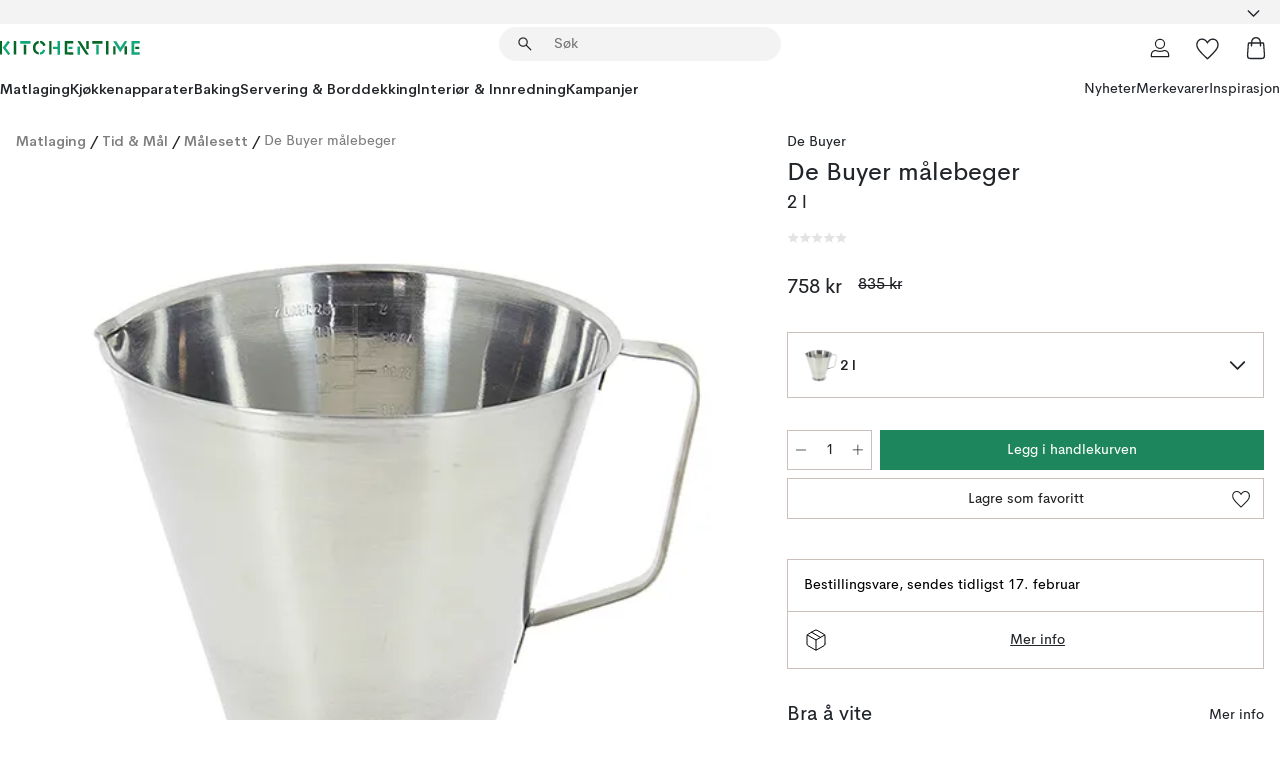

--- FILE ---
content_type: text/html; charset=utf-8
request_url: https://www.kitchentime.no/merkevarer/de-buyer/de-buyer-malebeger/?variantId=41135-04
body_size: 58823
content:
<!DOCTYPE html><html lang="nb-NO"><head><meta name="viewport" content="width=device-width, initial-scale=1"/><link rel="preload" as="image" imageSrcSet="/assets/blobs/de-buyer-de-buyer-malebeger-2-l/41135-04-01-3e6f88a0ac.jpg?preset=medium 960w,/assets/blobs/de-buyer-de-buyer-malebeger-2-l/41135-04-01-3e6f88a0ac.jpg?preset=medium&amp;dpr=1.5 1440w,/assets/blobs/de-buyer-de-buyer-malebeger-2-l/41135-04-01-3e6f88a0ac.jpg?preset=medium&amp;dpr=2 1920w" imageSizes="40vw"/><script type="module" src="/static/runtime.8f298fcc377b8808.js" async=""></script><script type="module" src="/static/main.e5b7af1b2541d9c1.js" async=""></script><script type="module" src="/static/vendor.7f95a0690cc7c913.js" async=""></script><meta name="theme-color" content="#000"/><title>De Buyer målebeger De Buyer | KitchenTime</title><meta data-excite="true" name="description" content="Her finner du De Buyer målebeger fra De Buyer til best pris! ✓ Fri frakt over 699 kr* ✓ 60 dager angrerett ✓ Ingen tollavgift"/><meta data-excite="true" property="og:description" content="Her finner du De Buyer målebeger fra De Buyer til best pris! ✓ Fri frakt over 699 kr* ✓ 60 dager angrerett ✓ Ingen tollavgift"/><meta data-excite="true" property="og:image" content="/assets/blobs/de-buyer-de-buyer-malebeger-2-l/41135-04-01-3e6f88a0ac.jpg"/><link rel="canonical" href="https://www.kitchentime.no/merkevarer/de-buyer/de-buyer-malebeger/" data-excite="true"/><link rel="og:url" href="https://www.kitchentime.no/merkevarer/de-buyer/de-buyer-malebeger/" data-excite="true"/><link rel="manifest" href="/webappmanifest" crossorigin="use-credentials"/></head><script type="text/javascript">window.dataLayer = window.dataLayer || [];

            function gtag(){ dataLayer.push(arguments); }
            
            // Set default consent to 'denied' as a placeholder
            
            // Determine actual values based on customer's own requirements
            
            gtag('consent', 'default', {
            
            'ad_storage': 'denied',
            
            'ad_user_data': 'denied',
            
            'ad_personalization': 'denied',
            
            'analytics_storage': 'denied',
            
            'wait_for_update': 500
            
            });
            
            gtag('set', 'ads_data_redaction', true);</script><script id="CookieConsent" type="text/javascript" data-culture="NB" src="https://policy.app.cookieinformation.com/uc.js" data-gcm-version="2.0"></script><link rel="stylesheet" href="/static/main.3b742771d6f6b3e7.css"/><link rel="stylesheet" href="/static/vendor.c7c4a3e591ac7730.css"/><script>(function(w,d,s,l,i){w[l]=w[l]||[];w[l].push({'gtm.start':
new Date().getTime(),event:'gtm.js'});var f=d.getElementsByTagName(s)[0],
j=d.createElement(s),dl=l!='dataLayer'?'&l='+l:'';j.async=true;j.src=
'https://www.googletagmanager.com/gtm.js?id='+i+dl;f.parentNode.insertBefore(j,f);
})(window,document,'script','dataLayer','GTM-WRL99SXS');</script><script>document.addEventListener('load',function(e) {  if (e.target instanceof HTMLImageElement){ e.target.style.opacity = '1'}},{ capture: true });</script><div id="container"><style data-glitz="">.a{color:inherit}.b{background-color:#F3F3F3}</style><div class="a b"><style data-glitz="">.c{z-index:6}.d{height:24px}.e{position:relative}.f{align-items:center;-webkit-box-align:center}.g{grid-template-columns:1fr auto 1fr;-ms-grid-columns:1fr auto 1fr}.h{grid-template-areas:"left center right"}.i{display:-ms-grid;display:grid}.k{width:100%}.o{padding-right:16px}.p{padding-left:16px}@media (min-width: 1281px){.j{height:30px}.l{max-width:1440px}.m{margin-right:auto}.n{margin-left:auto}.q{padding-right:40px}.r{padding-left:40px}}</style><div class="c d e f g h i j k l m n o p q r"><style data-glitz="">.s{max-width:500px}.t{justify-content:center;-webkit-box-pack:center}.u{height:inherit}.v{display:-webkit-box;display:-moz-box;display:-ms-flexbox;display:-webkit-flex;display:flex}.w{grid-area:center}</style><div class="s k t u v w e"><style data-glitz="">.x{gap:8px}.y{font-size:12px}.z{pointer-events:none}.a0{will-change:transform, opacity}.a1{transform:translateY(50%)}.a2{bottom:0}.a3{position:absolute}.a4{opacity:0}</style><div class="a x y t f v u z a0 a1 a2 a3 a4"><style data-glitz="">.a5{height:14px}.a6{width:14px}.a7{color:#1E865C}.a8{min-width:1.5em}.a9{min-height:1.5em}.aa{display:block}</style><svg xmlns="http://www.w3.org/2000/svg" fill="none" stroke="currentColor" stroke-linecap="square" stroke-width="1.5" viewBox="0 0 24 24" class="a5 a6 a7 a8 a9 aa"><path d="m4.5 11.25 5.25 5.25 9-9"></path></svg><style data-glitz="">.ab{white-space:nowrap}.ac{margin-bottom:0}.af{line-height:1.7142857142857142}@media (min-width: 1281px){.ae{margin-bottom:0}}</style><p class="ab y ac ae af">60 DAGER ANGRERETT</p></div><div class="a x y t f v u z a0 a1 a2 a3 a4"><svg xmlns="http://www.w3.org/2000/svg" fill="none" stroke="currentColor" stroke-linecap="square" stroke-width="1.5" viewBox="0 0 24 24" class="a5 a6 a7 a8 a9 aa"><path d="m4.5 11.25 5.25 5.25 9-9"></path></svg><p class="ab y ac ae af">★ ★ ★ ★  4.2 / 5 PÅ TRUSTPILOT</p></div><div class="a x y t f v u z a0 a1 a2 a3 a4"><svg xmlns="http://www.w3.org/2000/svg" fill="none" stroke="currentColor" stroke-linecap="square" stroke-width="1.5" viewBox="0 0 24 24" class="a5 a6 a7 a8 a9 aa"><path d="m4.5 11.25 5.25 5.25 9-9"></path></svg><p class="ab y ac ae af">FRI FRAKT OVER 699 KR</p></div></div><style data-glitz="">.ag{justify-self:end;-ms-grid-column-align:end}.ah{grid-area:right}.ai{height:100%}.aj{font-size:16px}.ak{text-transform:capitalize}.al{flex-direction:column;-webkit-box-orient:vertical;-webkit-box-direction:normal}</style><div value="nb-NO" options="" class="ag ah ai aj ak al v"><input type="hidden" value="nb-NO"/><style data-glitz="">.am{border-bottom-color:transparent}.an{border-bottom-style:solid}.ao{border-bottom-width:0}.ap{border-top-color:transparent}.aq{border-top-style:solid}.ar{border-top-width:0}.as{border-right-color:transparent}.at{border-right-style:solid}.au{border-right-width:0}.av{border-left-color:transparent}.aw{border-left-style:solid}.ax{border-left-width:0}.ba{background-color:transparent}.bb{font-weight:bold}.bc{padding-right:0}.bd{padding-left:0}.be{line-height:24px}.bf{padding-bottom:3px}.bg{padding-top:3px}.bh{z-index:4}.bi{cursor:pointer}.bj{justify-content:space-between;-webkit-box-pack:justify}.bk{user-select:none;-webkit-user-select:none;-ms-user-select:none}.bl{font-variant:inherit}.bm{font-style:inherit}@media (min-width: 1281px){.ay{border-bottom-color:transparent}.az{border-bottom-style:solid}.b0{border-bottom-width:0}.b1{border-top-color:transparent}.b2{border-top-style:solid}.b3{border-top-width:0}.b4{border-right-color:transparent}.b5{border-right-style:solid}.b6{border-right-width:0}.b7{border-left-color:transparent}.b8{border-left-style:solid}.b9{border-left-width:0}}</style><button id=":Rehc:-button" role="combobox" aria-haspopup="listbox" aria-expanded="false" aria-controls=":Rehc:-listbox" aria-label="Missing translation for selectAnOption" tabindex="0" class="am an ao ap aq ar as at au av aw ax ay az b0 b1 b2 b3 b4 b5 b6 b7 b8 b9 ba bb bc bd be y bf bg ai bh bi f bj v a bk bl bm"><style data-glitz="">.bn{font-weight:600}.bo{overflow:hidden}.bp{text-overflow:ellipsis}</style><span class="ai bn k f v bo bp ab"></span><style data-glitz="">.bq{font-size:14px}.br{margin-left:8px}.bs{flex-shrink:0}.bt{width:1.5em}.bu{height:1.5em}</style><svg xmlns="http://www.w3.org/2000/svg" fill="none" viewBox="0 0 24 24" aria-hidden="true" class="bq br bs bt bu aa"><path stroke="currentColor" stroke-linecap="round" stroke-linejoin="round" stroke-width="1.5" d="m6 9 6 6 6-6"></path></svg></button><style data-glitz="">.bv{z-index:5}</style><div class="bv e"></div></div></div></div><style data-glitz="">.bw{z-index:3}.bx{top:-1px}.by{background-color:#FFFFFF}.bz{position:-webkit-sticky;position:sticky}.c0{height:auto}.c1{align-items:inherit;-webkit-box-align:inherit}</style><header class="bw bx by bz c0 c1 al"><style data-glitz="">@media (min-width: 1281px){.c2{height:66px}}</style><div class="e bj f g i c2 q r k l m n"><style data-glitz="">.c3{justify-self:flex-start}</style><div class="c3 f v"><style data-glitz="">.c7{text-decoration:none}.c4:visited{color:inherit}.c5:hover{color:inherit}.c6:hover{text-decoration:none}</style><a aria-label="Startside" class="c4 c5 c6 c7 a" data-spa-link="true" href="/merkevarer/de-buyer/de-buyer-malebeger/?variantId=41135-04"><style data-glitz="">.c8{width:auto}</style><svg xmlns="http://www.w3.org/2000/svg" fill-rule="evenodd" clip-rule="evenodd" viewBox="0 0 600 60" class="a5 c8 aa"><path fill="#076728" d="M164-.5c-10.4 2.6-17.6 8.9-21.5 19-5.2 21.2 2.6 34.6 23.5 40 .165-3.35-.002-6.68-.5-10-9.16-3.2-13.7-9.68-13.5-19.5-.3-10 4.42-16.2 14-18.5v-11zm8 0a25.9 25.9 0 0 0 1 10c6.39 1.7 10.4 5.72 12 12a45.8 45.8 0 0 0 9-2.5c1.02-1.05 1.18-2.22.5-3.5-3.8-8.79-10.3-14.1-19.5-16zm163 .895a44 44 0 0 0-3.18.105 1052 1052 0 0 0 37 57.5 24.6 24.6 0 0 0 12-.5 3125 3125 0 0 1-36.5-56A41.4 41.4 0 0 0 335 .39zM-1 .5v57H9V.5zm60 0v57h11V.5zm152 0v57h10V.5zm66.5 0q-.25 28.5.5 57a320 320 0 0 0 35.5 1v-10h-25v-38h25V.5zm92 0v34h11V.5zm26 0v11h44V.5zm59 0v57h11V.5zm-353 16v41h11v-41zm384 6v35h10v-35zm48 0v35h11v-35zm46 2v10h17v-10z"></path><path fill="#12a778" d="M33.5-.5c-7.3 9.6-14.6 19.3-22 29a851 851 0 0 1 23 31h3a327 327 0 0 1 6-5 721 721 0 0 0-19-25.5 601 601 0 0 1 18-23.5c-2.38-2.05-4.71-4.05-7-6zm53 1v11h44V.5zm160 0v24h-19v10h19v24h11V.5zm247 0c-2.74-.05-5.4.281-7.99 1a17884 17884 0 0 0 30 47 1716 1716 0 0 0 30-47 24.6 24.6 0 0 0-12-.5 392 392 0 0 0-17.5 27.5A1174 1174 0 0 1 498.51 1c-1.7-.304-3.36-.47-5.01-.5m70.5 0v58h35v-10h-24v-38h24V.5zm-152 16v41h11v-41zm-80 7v35h11v-35zm-38 1v10h17v-10zm-110 12c-1.1 7.41-5.48 11.4-13 12v10c12.4-.9 19.9-7.2 22.5-19a31.6 31.6 0 0 0-9.5-3"></path></svg></a></div><style data-glitz="">.c9{transition-timing-function:ease-out}.ca{transition-duration:200ms}.cb{transition-property:background, box-shadow;-webkit-transition-property:background, box-shadow;-moz-transition-property:background, box-shadow}.cc{z-index:1}@media (min-width: 1281px){.cd{width:400px}.ce{align-items:center;-webkit-box-align:center}}</style><form role="search" class="c9 ca cb k e cc v cd ce" action=""><style data-glitz="">.cf{border-bottom-width:thin}.cg{border-top-width:thin}.ch{border-right-width:thin}.ci{border-left-width:thin}.cj{height:34px}.ck{border-radius:50px}.cp{transition-property:background-color;-webkit-transition-property:background-color;-moz-transition-property:background-color}@media (max-width: 1280px){.cl{border-bottom-color:transparent}.cm{margin-bottom:8px}.cn{margin-right:12px}.co{margin-left:12px}}</style><div class="b an am cf aq ap cg at as ch aw av ci cj cc k f v ck cl cm cn co c9 ca cp"><style data-glitz="">.cq{padding-bottom:0}.cr{padding-top:0}.cs{border-radius:0}.ct{text-transform:initial}.d0{transition-property:color, background, opacity, border-color;-webkit-transition-property:color, background, opacity, border-color;-moz-transition-property:color, background, opacity, border-color}.d1{border-bottom-width:1px}.d2{border-top-width:1px}.d3{border-right-width:1px}.d4{border-left-width:1px}@media (hover: hover){.cu:hover{border-bottom-color:transparent}.cv:hover{border-top-color:transparent}.cw:hover{border-right-color:transparent}.cx:hover{border-left-color:transparent}.cy:hover{background-color:transparent}.cz:hover{color:inherit}}</style><button tabindex="0" type="submit" aria-label="Søk" data-test-id="quick-search-btn" class="br cq cr bc bd bs cs a ba ct f t v cu cv cw cx cy cz be aj c9 ca d0 am an d1 ap aq d2 as at d3 av aw d4 bk bl bm"><style data-glitz="">.d5{margin-bottom:8px}.d6{margin-top:8px}.d7{margin-right:8px}.d8{height:16px}.d9{width:16px}</style><svg xmlns="http://www.w3.org/2000/svg" fill="none" viewBox="0 0 24 24" class="d5 d6 d7 br d8 d9 aa"><path fill="#222" d="M21.387 21.387a.867.867 0 0 1-1.226 0l-6.693-6.693a6.7 6.7 0 0 1-2.007 1.127 6.9 6.9 0 0 1-2.347.407q-2.982 0-5.048-2.065T2 9.116t2.065-5.049Q6.131 2 9.112 2q2.982 0 5.05 2.066 2.066 2.066 2.066 5.048 0 1.246-.418 2.38a6.7 6.7 0 0 1-1.117 1.974l6.694 6.693a.867.867 0 0 1 0 1.226M9.114 14.483q2.249 0 3.809-1.56t1.56-3.809-1.56-3.809q-1.56-1.56-3.809-1.56t-3.809 1.56-1.56 3.81 1.56 3.808 3.81 1.56"></path></svg></button><style data-glitz="">.db{flex-grow:1;-webkit-box-flex:1}.dh{border-bottom-style:none}.di{border-top-style:none}.dj{border-right-style:none}.dk{border-left-style:none}.dl{padding-left:12px}.da::-webkit-search-cancel-button{display:none}.dc:focus{outline-style:none}.dd:focus{border-bottom-style:none}.de:focus{border-top-style:none}.df:focus{border-right-style:none}.dg:focus{border-left-style:none}</style><input tabindex="0" aria-label="Søk" aria-disabled="false" role="combobox" type="search" autoComplete="off" aria-autocomplete="list" aria-activedescendant="-1-item-" aria-expanded="false" aria-controls="suggestions" aria-owns="suggestions" placeholder="Søk" data-test-id="quick-search-input" class="da db dc dd de df dg dh di dj dk ba u k dl bq" name="q" value=""/><style data-glitz="">.dm{visibility:hidden}</style><button type="button" tabindex="0" aria-label="	LUKK" class="d7 cq cr bc bd bs dm cs a ba ct f t v cu cv cw cx cy cz be aj c9 ca d0 am an d1 ap aq d2 as at d3 av aw d4 bk bl bm"><svg xmlns="http://www.w3.org/2000/svg" fill="none" viewBox="0 0 24 24" class="d5 d6 d7 br d8 d9 aa"><path fill="currentColor" d="M6.399 18.654 5.345 17.6l5.6-5.6-5.6-5.6L6.4 5.346l5.6 5.6 5.6-5.6L18.653 6.4l-5.6 5.6 5.6 5.6-1.054 1.054-5.6-5.6z"></path></svg></button></div><style data-glitz="">.dn{left:12px}.do{top:40px}.dp{width:calc(100% - 24px)}.dq{border-radius:16px}.dt{transition-property:border-color, box-shadow;-webkit-transition-property:border-color, box-shadow;-moz-transition-property:border-color, box-shadow}.du{height:0}.dv{background-color:white}@media (min-width: 1281px){.dr{left:0}.ds{width:100%}}</style><div class="dn do dp a3 ao an am ar aq ap au at as ax aw av dq dr ds c9 ca dt du bo dv b3"><style data-glitz="">.dw{padding-bottom:16px}.dx{padding-top:8px}</style><div class="dw dx"></div></div></form><style data-glitz="">.dy{justify-self:flex-end}</style><div class="dy f v"><style data-glitz="">.dz{padding-bottom:11px}.e0{padding-top:11px}.e1{padding-right:11px}.e2{padding-left:11px}</style><a aria-label="Mine sider" data-test-id="my-pages-button" class="cs a ba ct f t v cu cv cw cx cy cz be aj dz e0 e1 e2 c9 ca d0 am an d1 ap aq d2 as at d3 av aw d4 c5 c6 c7" data-spa-link="true" href=""><svg xmlns="http://www.w3.org/2000/svg" fill="none" viewBox="0 0 24 24" data-test-id="my-pages-link" class="bt bu aa"><path stroke="#222" stroke-linecap="round" stroke-linejoin="round" stroke-width="1.201" d="M12 12.41a4.556 4.556 0 0 0 4.555-4.555A4.556 4.556 0 0 0 12 3.3a4.556 4.556 0 0 0-4.555 4.555A4.556 4.556 0 0 0 12 12.41M20.65 20.7v-1.995a4.22 4.22 0 0 0-1.266-3.006 4.37 4.37 0 0 0-3.061-1.248s-1.594.91-4.327.91-4.327-.91-4.327-.91a4.36 4.36 0 0 0-3.061 1.248 4.2 4.2 0 0 0-1.266 3.006V20.7z"></path></svg></a><style data-glitz="">.e3{overflow:visible}</style><a aria-label="Mine favoritter" class="e3 e cs a ba ct f t v cu cv cw cx cy cz be aj dz e0 e1 e2 c9 ca d0 am an d1 ap aq d2 as at d3 av aw d4 c5 c6 c7" data-spa-link="true" href=""><svg xmlns="http://www.w3.org/2000/svg" fill="none" viewBox="0 -1 21 19" data-test-id="my-wishlist-link" class="bt bu aa"><path stroke="currentColor" stroke-width="1.2" d="M14.74.75c1.21 0 2.21.4 3.04 1.19l.17.16c.86.91 1.3 2.04 1.3 3.43 0 .62-.09 1.23-.27 1.84l-.09.26a9 9 0 0 1-1.07 2.03l-.23.33c-.64.89-1.51 1.93-2.64 3.1a123 123 0 0 1-4.3 4.27l-.48.45a.25.25 0 0 1-.3.03l-.04-.03-.48-.45c-1.3-1.25-2.43-2.36-3.4-3.33l-.9-.93a32 32 0 0 1-2.4-2.77l-.24-.34q-.84-1.185-1.2-2.1l-.1-.26a6.4 6.4 0 0 1-.36-2.1c0-1.3.39-2.38 1.15-3.25l.15-.18A4.22 4.22 0 0 1 5.26.75c.7 0 1.35.15 1.98.45l.27.13c.7.4 1.33.96 1.88 1.73l.61.85.61-.85a5.8 5.8 0 0 1 1.62-1.57l.26-.16a4.6 4.6 0 0 1 2.25-.58Z"></path></svg></a><button aria-label="Handlekurv" title="Du har 0 produkter i  handlevognen." data-test-id="header-cart-icon" class="e3 e cs a ba ct f t v cu cv cw cx cy cz be aj dz e0 e1 e2 c9 ca d0 am an d1 ap aq d2 as at d3 av aw d4 bk bl bm"><svg xmlns="http://www.w3.org/2000/svg" fill="none" viewBox="0 0 24 24" data-test-id="minicart-link" class="bt bu aa"><path stroke="currentColor" stroke-width="1.3" d="M19.123 7c.229 0 .425.155.483.37l.016.094.878 12.111c-.007 1.648-1.25 2.925-2.713 2.925H6.214c-1.464 0-2.707-1.277-2.714-2.925l.88-12.111A.5.5 0 0 1 4.877 7z"></path><path fill="transparent" fill-rule="evenodd" stroke="currentColor" stroke-linecap="round" stroke-width="1.3" d="M7.5 10c0-2.11-.61-8.328 4.5-8.328S16.5 7.859 16.5 10"></path></svg></button></div></div><style data-glitz="">.e4{min-height:44px}</style><nav class="e4 k dw dx"><div class="bj v q r k l m n"><style data-glitz="">.e5{gap:24px}.e6{list-style:none}.e7{margin-top:0}.e8{margin-right:0}.e9{margin-left:0}</style><ul class="e5 v e6 cq cr bc bd ac e7 e8 e9"><li><style data-glitz="">.ea:hover{text-decoration:underline}</style><a data-test-id="product-category-tabs" class="ea ab aa bn bq c4 c5 c7 a" data-spa-link="true" href="/matlaging/">Matlaging</a></li><li><a data-test-id="product-category-tabs" class="ea ab aa bn bq c4 c5 c7 a" data-spa-link="true" href="/kjokkenapparater/">Kjøkkenapparater</a></li><li><a data-test-id="product-category-tabs" class="ea ab aa bn bq c4 c5 c7 a" data-spa-link="true" href="/baking/">Baking</a></li><li><a data-test-id="product-category-tabs" class="ea ab aa bn bq c4 c5 c7 a" data-spa-link="true" href="/servering-borddekking/">Servering &amp; Borddekking</a></li><li><a data-test-id="product-category-tabs" class="ea ab aa bn bq c4 c5 c7 a" data-spa-link="true" href="/innredning/">Interiør &amp; Innredning</a></li><li><a data-test-id="product-category-tabs" class="ea ab aa bn bq c4 c5 c7 a" data-spa-link="true" href="/kampanjer/">Kampanjer</a></li></ul><ul class="e5 v e6 cq cr bc bd ac e7 e8 e9"><li><style data-glitz="">.eb{font-weight:400}</style><a class="eb ea ab aa bq c4 c5 c7 a" data-spa-link="true" href="/nyheter/?sortBy=new">Nyheter</a></li><li><a class="eb ea ab aa bq c4 c5 c7 a" data-spa-link="true" href="/merkevarer/">Merkevarer</a></li><li><a class="eb ea ab aa bq c4 c5 c7 a" data-spa-link="true" href="/inspirasjon/">Inspirasjon</a></li></ul></div></nav></header><div style="display:contents"><style data-glitz="">.ee{width:440px}.ef{top:0}.eg{left:100%}.eh{will-change:transform}.ei{max-width:100%}.ej{position:fixed}@media (min-width: 1281px){.ec{display:none}.ed{width:auto}}</style><div class="by bo ec ed ee a2 ef eg eh ei al v ej"><style data-glitz="">.ek{padding-bottom:4px}.el{padding-top:4px}</style><div class="ek el aa e"><style data-glitz="">.em{transform:translate(-50%, -50%)}.en{top:50%}.eo{left:50%}</style><svg xmlns="http://www.w3.org/2000/svg" fill-rule="evenodd" clip-rule="evenodd" viewBox="0 0 600 60" class="em en eo a3 a5 c8 aa"><path fill="#076728" d="M164-.5c-10.4 2.6-17.6 8.9-21.5 19-5.2 21.2 2.6 34.6 23.5 40 .165-3.35-.002-6.68-.5-10-9.16-3.2-13.7-9.68-13.5-19.5-.3-10 4.42-16.2 14-18.5v-11zm8 0a25.9 25.9 0 0 0 1 10c6.39 1.7 10.4 5.72 12 12a45.8 45.8 0 0 0 9-2.5c1.02-1.05 1.18-2.22.5-3.5-3.8-8.79-10.3-14.1-19.5-16zm163 .895a44 44 0 0 0-3.18.105 1052 1052 0 0 0 37 57.5 24.6 24.6 0 0 0 12-.5 3125 3125 0 0 1-36.5-56A41.4 41.4 0 0 0 335 .39zM-1 .5v57H9V.5zm60 0v57h11V.5zm152 0v57h10V.5zm66.5 0q-.25 28.5.5 57a320 320 0 0 0 35.5 1v-10h-25v-38h25V.5zm92 0v34h11V.5zm26 0v11h44V.5zm59 0v57h11V.5zm-353 16v41h11v-41zm384 6v35h10v-35zm48 0v35h11v-35zm46 2v10h17v-10z"></path><path fill="#12a778" d="M33.5-.5c-7.3 9.6-14.6 19.3-22 29a851 851 0 0 1 23 31h3a327 327 0 0 1 6-5 721 721 0 0 0-19-25.5 601 601 0 0 1 18-23.5c-2.38-2.05-4.71-4.05-7-6zm53 1v11h44V.5zm160 0v24h-19v10h19v24h11V.5zm247 0c-2.74-.05-5.4.281-7.99 1a17884 17884 0 0 0 30 47 1716 1716 0 0 0 30-47 24.6 24.6 0 0 0-12-.5 392 392 0 0 0-17.5 27.5A1174 1174 0 0 1 498.51 1c-1.7-.304-3.36-.47-5.01-.5m70.5 0v58h35v-10h-24v-38h24V.5zm-152 16v41h11v-41zm-80 7v35h11v-35zm-38 1v10h17v-10zm-110 12c-1.1 7.41-5.48 11.4-13 12v10c12.4-.9 19.9-7.2 22.5-19a31.6 31.6 0 0 0-9.5-3"></path></svg><style data-glitz="">.ep{float:right}</style><button class="ep cs a ba ct f t v cu cv cw cx cy cz be aj dz e0 e1 e2 c9 ca d0 am an d1 ap aq d2 as at d3 av aw d4 bo e bk bl bm"><svg xmlns="http://www.w3.org/2000/svg" fill="none" viewBox="0 0 24 24" class="bt bu aa"><path fill="currentColor" d="M6.399 18.654 5.345 17.6l5.6-5.6-5.6-5.6L6.4 5.346l5.6 5.6 5.6-5.6L18.653 6.4l-5.6 5.6 5.6 5.6-1.054 1.054-5.6-5.6z"></path></svg></button></div><style data-glitz="">.eq{grid-template-columns:repeat(2, 1fr);-ms-grid-columns:repeat(2, 1fr)}</style><div class="eq i"><style data-glitz="">.es{padding-bottom:12px}.et{padding-top:12px}.eu{transition-duration:300ms}.ev{padding-right:23px}.ew{padding-left:23px}.ex{color:#222222}.f4{border-bottom-color:#4D4D4D}.f5{border-top-color:#4D4D4D}.f6{border-right-color:#4D4D4D}.f7{border-left-color:#4D4D4D}.er:focus-visible{outline-offset:-2px}@media (hover: hover){.ey:hover{border-bottom-color:#4D4D4D}.ez:hover{border-top-color:#4D4D4D}.f0:hover{border-right-color:#4D4D4D}.f1:hover{border-left-color:#4D4D4D}.f2:hover{background-color:#C5EFDE}.f3:hover{color:#222222}}</style><button class="by er es et ao ar au ax ct cp eu eb aj f t v be ev ew cs ex ey ez f0 f1 f2 f3 c9 f4 an f5 aq f6 at f7 aw bk bl bm">Produkter</button><button class="b er es et ao ar au ax ct cp eu eb aj f t v be ev ew cs ex ey ez f0 f1 f2 f3 c9 f4 an f5 aq f6 at f7 aw bk bl bm">Annet</button></div><style data-glitz="">.f8{overflow-x:hidden}</style><nav class="ai f8 e db"><style data-glitz="">.f9{will-change:opacity, transform}</style><div class="f9 al v a2 ef ai k a3"><style data-glitz="">.fa{overflow-y:auto}.fb{-webkit-overflow-scrolling:touch}</style><ul class="fa fb e6 cq cr bc bd ac e7 e8 e9"><style data-glitz="">@media (max-width: 1280px){.fc{border-bottom-style:solid}.fd{border-bottom-width:1px}.fe{border-bottom-color:#F3F3F3}}</style><li class="fc fd fe"><style data-glitz="">.ff{padding-right:24px}.fg{padding-left:24px}@media (max-width: 1280px){.fh{padding-bottom:16px}.fi{padding-top:16px}.fj{padding-right:24px}.fk{padding-left:24px}.fl{font-size:16px}.fm{font-weight:600}}</style><a data-test-id="sidebar-product-category" class="es et ff fg ab k f bj v fh fi fj fk fl fm c4 c5 c6 c7 a" data-spa-link="true" href="/matlaging/">Matlaging<style data-glitz="">.fn{transform:rotate(270deg)}</style><svg xmlns="http://www.w3.org/2000/svg" fill="none" viewBox="0 0 24 24" class="bq fn bt bu aa"><path fill="currentColor" d="M18.61 8.42a.573.573 0 0 1 0 .8l-5.894 6.046a1 1 0 0 1-1.432 0L5.39 9.22a.573.573 0 0 1 .82-.8L12 14.36l5.79-5.94a.573.573 0 0 1 .82 0"></path></svg></a></li><li class="fc fd fe"><a data-test-id="sidebar-product-category" class="es et ff fg ab k f bj v fh fi fj fk fl fm c4 c5 c6 c7 a" data-spa-link="true" href="/kjokkenapparater/">Kjøkkenapparater<svg xmlns="http://www.w3.org/2000/svg" fill="none" viewBox="0 0 24 24" class="bq fn bt bu aa"><path fill="currentColor" d="M18.61 8.42a.573.573 0 0 1 0 .8l-5.894 6.046a1 1 0 0 1-1.432 0L5.39 9.22a.573.573 0 0 1 .82-.8L12 14.36l5.79-5.94a.573.573 0 0 1 .82 0"></path></svg></a></li><li class="fc fd fe"><a data-test-id="sidebar-product-category" class="es et ff fg ab k f bj v fh fi fj fk fl fm c4 c5 c6 c7 a" data-spa-link="true" href="/baking/">Baking<svg xmlns="http://www.w3.org/2000/svg" fill="none" viewBox="0 0 24 24" class="bq fn bt bu aa"><path fill="currentColor" d="M18.61 8.42a.573.573 0 0 1 0 .8l-5.894 6.046a1 1 0 0 1-1.432 0L5.39 9.22a.573.573 0 0 1 .82-.8L12 14.36l5.79-5.94a.573.573 0 0 1 .82 0"></path></svg></a></li><li class="fc fd fe"><a data-test-id="sidebar-product-category" class="es et ff fg ab k f bj v fh fi fj fk fl fm c4 c5 c6 c7 a" data-spa-link="true" href="/servering-borddekking/">Servering &amp; Borddekking<svg xmlns="http://www.w3.org/2000/svg" fill="none" viewBox="0 0 24 24" class="bq fn bt bu aa"><path fill="currentColor" d="M18.61 8.42a.573.573 0 0 1 0 .8l-5.894 6.046a1 1 0 0 1-1.432 0L5.39 9.22a.573.573 0 0 1 .82-.8L12 14.36l5.79-5.94a.573.573 0 0 1 .82 0"></path></svg></a></li><li class="fc fd fe"><a data-test-id="sidebar-product-category" class="es et ff fg ab k f bj v fh fi fj fk fl fm c4 c5 c6 c7 a" data-spa-link="true" href="/innredning/">Interiør &amp; Innredning<svg xmlns="http://www.w3.org/2000/svg" fill="none" viewBox="0 0 24 24" class="bq fn bt bu aa"><path fill="currentColor" d="M18.61 8.42a.573.573 0 0 1 0 .8l-5.894 6.046a1 1 0 0 1-1.432 0L5.39 9.22a.573.573 0 0 1 .82-.8L12 14.36l5.79-5.94a.573.573 0 0 1 .82 0"></path></svg></a></li><li class="fc fd fe"><a data-test-id="sidebar-product-category" class="es et ff fg ab k f bj v fh fi fj fk fl fm c4 c5 c6 c7 a" data-spa-link="true" href="/kampanjer/">Kampanjer</a></li><style data-glitz="">.fo{padding-bottom:8px}.fp{padding-right:8px}.fq{padding-left:8px}.fr{grid-template-columns:repeat(3, minmax(0, 1fr));-ms-grid-columns:repeat(3, minmax(0, 1fr))}</style><li class="bq fo dx fp fq k fr i"><style data-glitz="">.fs{padding-right:12px}</style><a class="fo dx fs dl al v f c4 c5 c6 c7 a" data-spa-link="true" href="/mine-sider/"><style data-glitz="">.ft{object-fit:contain}.fu{width:28px}.fv{height:28px}.fw{transition-timing-function:ease-in}.fx{transition-property:opacity;-webkit-transition-property:opacity;-moz-transition-property:opacity}</style><img loading="lazy" alt="" height="24" width="24" src="/assets/contentful/ft75u7lxp5jx/4xARQxQlDrSwJLopcZp78j/e636b52b0e8cb3465b91f5cb17b991ca/user.svg" class="ft fu fv fw ca fx a4 ei"/><style data-glitz="">.fy{text-align:center}.fz{margin-top:12px}</style><div class="fy fz bp bo ab c7">Mine sider</div></a><a class="fo dx fs dl al v f c4 c5 c6 c7 a" data-spa-link="true" href="/mine-favoritter/"><img loading="lazy" alt="" height="24" width="24" src="/assets/contentful/ft75u7lxp5jx/3zbLoN9RdUWYk4mLZTj4DB/8c888f3f6c7d3bb0cd55b0ebcd8b4cda/heart.svg" class="ft fu fv fw ca fx a4 ei"/><div class="fy fz bp bo ab c7">Mine favoritter</div></a><a class="fo dx fs dl al v f c4 c5 c6 c7 a" data-spa-link="true" href="/kundeservice/"><img loading="lazy" height="24" width="24" src="/assets/contentful/ft75u7lxp5jx/5k6iHQ2ozrEzhd36SGCPYO/aaaa0ddfa31e7868c9d205bddbc47496/chat.svg" class="ft fu fv fw ca fx a4 ei"/><div class="fy fz bp bo ab c7">Kundeservice</div></a></li></ul></div><div class="f9 al v a2 ef ai k a3"><ul class="fa fb e6 cq cr bc bd ac e7 e8 e9"><li class="fc fd fe"><a data-test-id="sidebar-product-category" class="es et ff fg ab k f bj v fh fi fj fk fl fm c4 c5 c6 c7 a" data-spa-link="true" href="/merkevarer/">Merkevarer</a></li><li class="fc fd fe"><a data-test-id="sidebar-product-category" class="es et ff fg ab k f bj v fh fi fj fk fl fm c4 c5 c6 c7 a" data-spa-link="true" href="/inspirasjon/">Inspirasjon<svg xmlns="http://www.w3.org/2000/svg" fill="none" viewBox="0 0 24 24" class="bq fn bt bu aa"><path fill="currentColor" d="M18.61 8.42a.573.573 0 0 1 0 .8l-5.894 6.046a1 1 0 0 1-1.432 0L5.39 9.22a.573.573 0 0 1 .82-.8L12 14.36l5.79-5.94a.573.573 0 0 1 .82 0"></path></svg></a></li><li class="fc fd fe"><a data-test-id="sidebar-product-category" class="es et ff fg ab k f bj v fh fi fj fk fl fm c4 c5 c6 c7 a" data-spa-link="true" href="/gavetips/">Gavetips</a></li><li class="fc fd fe"><a data-test-id="sidebar-product-category" class="es et ff fg ab k f bj v fh fi fj fk fl fm c4 c5 c6 c7 a" data-spa-link="true" href="/nyheter/?sortBy=new">Nyheter</a></li><li class="fc fd fe"><a data-test-id="sidebar-product-category" class="es et ff fg ab k f bj v fh fi fj fk fl fm c4 c5 c6 c7 a" data-spa-link="true" href="/mummibutikk/">Mummibutikk</a></li><li class="bq fo dx fp fq k fr i"><a class="fo dx fs dl al v f c4 c5 c6 c7 a" data-spa-link="true" href="/mine-sider/"><img loading="lazy" alt="" height="24" width="24" src="/assets/contentful/ft75u7lxp5jx/4xARQxQlDrSwJLopcZp78j/e636b52b0e8cb3465b91f5cb17b991ca/user.svg" class="ft fu fv fw ca fx a4 ei"/><div class="fy fz bp bo ab c7">Mine sider</div></a><a class="fo dx fs dl al v f c4 c5 c6 c7 a" data-spa-link="true" href="/mine-favoritter/"><img loading="lazy" alt="" height="24" width="24" src="/assets/contentful/ft75u7lxp5jx/3zbLoN9RdUWYk4mLZTj4DB/8c888f3f6c7d3bb0cd55b0ebcd8b4cda/heart.svg" class="ft fu fv fw ca fx a4 ei"/><div class="fy fz bp bo ab c7">Mine favoritter</div></a><a class="fo dx fs dl al v f c4 c5 c6 c7 a" data-spa-link="true" href="/kundeservice/"><img loading="lazy" height="24" width="24" src="/assets/contentful/ft75u7lxp5jx/5k6iHQ2ozrEzhd36SGCPYO/aaaa0ddfa31e7868c9d205bddbc47496/chat.svg" class="ft fu fv fw ca fx a4 ei"/><div class="fy fz bp bo ab c7">Kundeservice</div></a></li></ul></div></nav><div class="es et o p b bj v"><style data-glitz="">.g0{text-transform:none}</style><a data-test-id="mobile-menu-my-pages-button" class="g0 x bd fo dx cs a ba f t v cu cv cw cx cy cz be y e1 c9 ca d0 am an d1 ap aq d2 as at d3 av aw d4 c5 c6 c7" data-spa-link="true" href=""><svg xmlns="http://www.w3.org/2000/svg" fill="none" viewBox="0 0 24 24" class="bt bu aa"><path stroke="#222" stroke-linecap="round" stroke-linejoin="round" stroke-width="1.201" d="M12 12.41a4.556 4.556 0 0 0 4.555-4.555A4.556 4.556 0 0 0 12 3.3a4.556 4.556 0 0 0-4.555 4.555A4.556 4.556 0 0 0 12 12.41M20.65 20.7v-1.995a4.22 4.22 0 0 0-1.266-3.006 4.37 4.37 0 0 0-3.061-1.248s-1.594.91-4.327.91-4.327-.91-4.327-.91a4.36 4.36 0 0 0-3.061 1.248 4.2 4.2 0 0 0-1.266 3.006V20.7z"></path></svg><span class="aj">Logg inn</span></a><style data-glitz="">.g1{display:-webkit-inline-box;display:-moz-inline-box;display:-ms-inline-flexbox;display:-webkit-inline-flex;display:inline-flex}</style><div class="bq f g1 e"><style data-glitz="">.g2{min-width:100%}.g3{padding-bottom:7px}.g4{padding-top:7px}.g6{background-color:transparent;background-color:initial}.g7{font-weight:inherit}.g8{font-family:inherit}.g9{appearance:none;-webkit-appearance:none;-moz-appearance:none;-ms-appearance:none}.g5:focus{outline-width:0}</style><select class="bq ff g2 be g3 g4 ew dc g5 g6 ao ar au ax a g7 bl bm g8 g9"></select><style data-glitz="">.ga{right:0}</style><svg xmlns="http://www.w3.org/2000/svg" fill="none" viewBox="0 0 24 24" class="z ga a3 bt bu aa"><path fill="currentColor" d="M18.61 8.42a.573.573 0 0 1 0 .8l-5.894 6.046a1 1 0 0 1-1.432 0L5.39 9.22a.573.573 0 0 1 .82-.8L12 14.36l5.79-5.94a.573.573 0 0 1 .82 0"></path></svg></div></div></div></div><div></div><style data-glitz="">@media (max-width: 1280px){.gb{grid-template-columns:1.5fr 1fr;-ms-grid-columns:1.5fr 1fr}.gc{padding-right:0}.gd{padding-left:0}.ge{grid-column-gap:8px}}@media (min-width: 769px){.gf{align-items:start;-webkit-box-align:start}.gg{grid-row-gap:60px}.gh{display:-ms-grid;display:grid}}@media (min-width: 1281px){.gi{grid-template-columns:7fr 392px;-ms-grid-columns:7fr 392px}.gj{grid-column-gap:32px}}</style><div data-test-id="pdp-page" class="gb gc gd ge gf gg gh gi gj q r k l m n"><div class="ai"><style data-glitz="">.gk{margin-bottom:16px}.gl{margin-top:16px}.gq{flex-direction:row;-webkit-box-orient:horizontal;-webkit-box-direction:normal}@media (min-width: 1281px){.gm{margin-bottom:16px}.gn{margin-top:16px}.go{padding-right:32px}.gp{padding-left:0}.gr{font-size:14px}}</style><div class="gk gl gm gn go gp bq gq f v gr o p k l m n"><style data-glitz="">.gs{font-weight:550}.gt{flex-wrap:wrap;-webkit-box-lines:multiple}</style><div class="gs gt gq f v"><style data-glitz="">.gu{margin-right:4px}.gv{color:#7E7E7E}</style><span class="e9 gu gv"><a data-test-id="breadcrumb-link" class="c7 c4 c5 c6 a" data-spa-link="true" href="/matlaging/">Matlaging</a></span>/<style data-glitz="">.gw{margin-left:4px}</style><span class="gu gw gv"><a data-test-id="breadcrumb-link" class="c7 c4 c5 c6 a" data-spa-link="true" href="/matlaging/tid-mal/">Tid &amp; Mål</a></span>/<span class="gu gw gv"><a data-test-id="breadcrumb-link" class="c7 c4 c5 c6 a" data-spa-link="true" href="/matlaging/tid-mal/malesett/">Målesett</a></span>/<style data-glitz="">.gx{font-weight:normal}</style><span class="gv gx gu gw"><a data-test-id="breadcrumb-link" class="c7 c4 c5 c6 a" data-spa-link="true" href="/merkevarer/de-buyer/de-buyer-malebeger/?variantId=41135-04">De Buyer målebeger</a></span></div></div><style data-glitz="">.gy{gap:16px}.gz{grid-template-areas:"largeview" "thumbnails"}.h0{grid-template-rows:1fr minmax(min-content, auto);-ms-grid-rows:1fr minmax(min-content, auto)}@media (min-width: 1281px){.h1{top:calc(109px + 16px)}.h2{position:-webkit-sticky;position:sticky}.h3{max-height:800px}.h4{gap:24px}.h5{grid-template-rows:auto;-ms-grid-rows:auto}.h6{grid-template-columns:minmax(min-content, auto) 1fr;-ms-grid-columns:minmax(min-content, auto) 1fr}.h7{grid-template-areas:"thumbnails largeview"}}</style><div class="gy e gz h0 i h1 h2 h3 ds h4 h5 h6 h7"><style data-glitz="">.h8{grid-area:largeview}</style><div class="ai k e bo h8"><style data-glitz="">@media (min-width: 1281px){.h9{padding-bottom:0}}</style><div class="e h9 ei"><div class="cq cr bc bd bo"><style data-glitz="">.ha{row-gap:40px}.hb{column-gap:40px}.he{grid-auto-columns:calc(100% - 0px)}.hf{grid-auto-flow:column}@media (min-width: 769px){.hd{grid-auto-columns:calc(100% - 0px)}}@media (min-width: 1281px){.hc{grid-auto-columns:calc(100% - 0px)}}</style><div class="ai e ha hb hc hd he hf i"><div class="f v"><style data-glitz="">.hg{aspect-ratio:567 / 567}@media (max-width: 768px){.hh{aspect-ratio:1 / 1}}</style><img tabindex="0" title="De Buyer målebeger, 2 l De Buyer" alt="De Buyer målebeger, 2 l De Buyer" srcSet="/assets/blobs/de-buyer-de-buyer-malebeger-2-l/41135-04-01-3e6f88a0ac.jpg?preset=medium 960w,/assets/blobs/de-buyer-de-buyer-malebeger-2-l/41135-04-01-3e6f88a0ac.jpg?preset=medium&amp;dpr=1.5 1440w,/assets/blobs/de-buyer-de-buyer-malebeger-2-l/41135-04-01-3e6f88a0ac.jpg?preset=medium&amp;dpr=2 1920w" src="/assets/blobs/de-buyer-de-buyer-malebeger-2-l/41135-04-01-3e6f88a0ac.jpg?preset=medium&amp;dpr=2" sizes="40vw" class="hg hh bi k ft h3 fw ca fx a4 c0 ei"/></div><div class="f v"><style data-glitz="">.hi{aspect-ratio:2950 / 2950}</style><img loading="lazy" tabindex="0" title="De Buyer målebeger, 2 l De Buyer" alt="De Buyer målebeger, 2 l De Buyer" srcSet="/assets/blobs/de-buyer-de-buyer-malebeger-2-l/41135-04_20_ProductImageDetail-bc052bb7ff.png?preset=medium 960w,/assets/blobs/de-buyer-de-buyer-malebeger-2-l/41135-04_20_ProductImageDetail-bc052bb7ff.png?preset=medium&amp;dpr=1.5 1440w,/assets/blobs/de-buyer-de-buyer-malebeger-2-l/41135-04_20_ProductImageDetail-bc052bb7ff.png?preset=medium&amp;dpr=2 1920w" src="/assets/blobs/de-buyer-de-buyer-malebeger-2-l/41135-04_20_ProductImageDetail-bc052bb7ff.png?preset=medium&amp;dpr=2" sizes="40vw" class="hi hh bi k ft h3 fw ca fx a4 c0 ei"/></div></div></div><style data-glitz="">.hj{left:24px}.hl{translate:transformY(-50%)}.hm{border-radius:100vw}.hn{height:40px}.ho{width:40px}.hp{top:calc(50% - 17px)}.hq{transition-timing-function:ease-in-out}.hr{transition-duration:0.2s}.hs{transition-property:opacity color scale;-webkit-transition-property:opacity color scale;-moz-transition-property:opacity color scale}.ht{color:#000000}.i0{border-bottom-color:#F3F3F3}.i1{border-top-color:#F3F3F3}.i2{border-right-color:#F3F3F3}.i3{border-left-color:#F3F3F3}.hk:active{transform:scale(0.85)}@media (hover: hover){.hu:hover{border-bottom-color:#E3E3E3}.hv:hover{border-top-color:#E3E3E3}.hw:hover{border-right-color:#E3E3E3}.hx:hover{border-left-color:#E3E3E3}.hy:hover{background-color:#E3E3E3}.hz:hover{color:#000000}}</style><button aria-label="Forrige" class="a4 hj hk hl hm hn ho dh di dj dk hp a3 cq cr bc bd hq hr hs ht b ct f t v hu hv hw hx hy hz be aj i0 d1 i1 d2 i2 d3 i3 d4 bk bl bm"><style data-glitz="">.i4{width:24px}.i5{transform:rotate(90deg)}</style><svg xmlns="http://www.w3.org/2000/svg" fill="none" viewBox="0 0 24 24" aria-hidden="true" class="i4 d i5 aa"><path fill="currentColor" d="M18.61 8.42a.573.573 0 0 1 0 .8l-5.894 6.046a1 1 0 0 1-1.432 0L5.39 9.22a.573.573 0 0 1 .82-.8L12 14.36l5.79-5.94a.573.573 0 0 1 .82 0"></path></svg></button><style data-glitz="">.i6{right:24px}</style><button aria-label="Neste" class="a4 i6 hk hl hm hn ho dh di dj dk hp a3 cq cr bc bd hq hr hs ht b ct f t v hu hv hw hx hy hz be aj i0 d1 i1 d2 i2 d3 i3 d4 bk bl bm"><svg xmlns="http://www.w3.org/2000/svg" fill="none" viewBox="0 0 24 24" aria-hidden="true" class="i4 d fn aa"><path fill="currentColor" d="M18.61 8.42a.573.573 0 0 1 0 .8l-5.894 6.046a1 1 0 0 1-1.432 0L5.39 9.22a.573.573 0 0 1 .82-.8L12 14.36l5.79-5.94a.573.573 0 0 1 .82 0"></path></svg></button></div></div><style data-glitz="">.i8{max-height:800px}.i9{grid-area:thumbnails}@media (min-width: 1281px){.i7{flex-direction:row;-webkit-box-orient:horizontal;-webkit-box-direction:normal}}</style><div class="i7 al i8 i9 v"><style data-glitz="">@media (min-width: 1281px){.ia{margin-right:0}.ib{margin-left:0}}</style><div class="c0 v h3 ia ib e ei"><div class="cq cr bc bd bo"><style data-glitz="">.ic{margin-left:16px}.if{row-gap:12px}.ig{column-gap:12px}@media (max-width: 768px){.id{margin-right:16px}}@media (min-width: 1281px){.ie{flex-direction:column;-webkit-box-orient:vertical;-webkit-box-direction:normal}}</style><div class="v ic id ed h3 ia ib ie if ig hc hd he hf"><style data-glitz="">.ih{border-bottom-color:#32A778}.ii{border-top-color:#32A778}.ij{border-right-color:#32A778}.ik{border-left-color:#32A778}.il{flex-grow:0;-webkit-box-flex:0}.im{border-bottom-width:2px}.in{border-top-width:2px}.io{border-right-width:2px}.ip{border-left-width:2px}</style><div class="ih ii ij ik bi il bs an im aq in at io aw ip e"><style data-glitz="">.iq{height:76px}@media (min-width: 1281px){.ir{max-height:calc(100svh - 220px)}.is{height:auto}.it{width:106px}}</style><img loading="lazy" alt="De Buyer målebeger - 2 l - De Buyer" srcSet="/assets/blobs/de-buyer-de-buyer-malebeger-2-l/41135-04-01-3e6f88a0ac.jpg?preset=thumb 180w,/assets/blobs/de-buyer-de-buyer-malebeger-2-l/41135-04-01-3e6f88a0ac.jpg?preset=thumb&amp;dpr=1.5 270w,/assets/blobs/de-buyer-de-buyer-malebeger-2-l/41135-04-01-3e6f88a0ac.jpg?preset=thumb&amp;dpr=2 360w" src="/assets/blobs/de-buyer-de-buyer-malebeger-2-l/41135-04-01-3e6f88a0ac.jpg?preset=thumb&amp;dpr=2" class="hg ft iq c8 ir is it fw ca fx a4 ei"/></div><style data-glitz="">.iu{border-bottom-color:#ebebeb}.iv{border-top-color:#ebebeb}.iw{border-right-color:#ebebeb}.ix{border-left-color:#ebebeb}</style><div class="bi il bs an iu im aq iv in at iw io aw ix ip e"><img loading="lazy" alt="De Buyer målebeger - 2 l - De Buyer" srcSet="/assets/blobs/de-buyer-de-buyer-malebeger-2-l/41135-04_20_ProductImageDetail-bc052bb7ff.png?preset=thumb 180w,/assets/blobs/de-buyer-de-buyer-malebeger-2-l/41135-04_20_ProductImageDetail-bc052bb7ff.png?preset=thumb&amp;dpr=1.5 270w,/assets/blobs/de-buyer-de-buyer-malebeger-2-l/41135-04_20_ProductImageDetail-bc052bb7ff.png?preset=thumb&amp;dpr=2 360w" src="/assets/blobs/de-buyer-de-buyer-malebeger-2-l/41135-04_20_ProductImageDetail-bc052bb7ff.png?preset=thumb&amp;dpr=2" class="hi ft iq c8 ir is it fw ca fx a4 ei"/></div></div></div></div></div></div></div><style data-glitz="">.iy{z-index:0}</style><div class="iy"><style data-glitz="">.iz{font-weight:300}.j0{padding-top:16px}@media (min-width: 1281px){.j1{padding-right:0}.j2{padding-top:16px}}</style><div class="iz k al v j0 o p j1 gp j2"><style data-glitz="">.j3{line-height:1.3}.j4{margin-bottom:4px}</style><div class="j3 j4"><style data-glitz="">.j5{display:inline-block}</style><a class="j5 e ea c4 c5 c7 a" data-spa-link="true" href="/merkevarer/de-buyer/"><style data-glitz="">.j6{font-weight:450}</style><div class="ab j6 bq">De Buyer</div></a></div><style data-glitz="">.j7{line-height:1.4}.j8{font-size:25px}</style><h1 class="j7 j6 ac j8">De Buyer målebeger<style data-glitz="">.j9{font-size:18px}</style><div class="j9 iz">2 l</div></h1><style data-glitz="">.ja{margin-bottom:32px}</style><div class="e ja gl f bj v"><style data-glitz="">.jb{column-gap:3px}</style><div role="button" tabindex="0" aria-label="Produktet har 0 av 5 stjerner " class="bi jb f v"><style data-glitz="">.jj{clip-path:polygon(50% 73%, 20% 90%, 28% 58%, 2.5% 35%, 37% 32%, 50% 0%, 63% 32%, 97% 35%, 72% 60%, 78% 90%);-webkit-clip-path:polygon(50% 73%, 20% 90%, 28% 58%, 2.5% 35%, 37% 32%, 50% 0%, 63% 32%, 97% 35%, 72% 60%, 78% 90%)}.jk{background-color:#E3E3E3}.jl{height:12px}.jm{width:12px}.jc:before{width:0%}.jd:before{background-color:#D78000}.je:before{height:100%}.jf:before{top:0}.jg:before{left:0}.jh:before{position:absolute}.ji:before{content:""}</style><span class="jc jd je jf jg jh ji jj jk e jl jm"></span><style data-glitz="">.jn:before{width:-100%}</style><span class="jn jd je jf jg jh ji jj jk e jl jm"></span><style data-glitz="">.jo:before{width:-200%}</style><span class="jo jd je jf jg jh ji jj jk e jl jm"></span><style data-glitz="">.jp:before{width:-300%}</style><span class="jp jd je jf jg jh ji jj jk e jl jm"></span><style data-glitz="">.jq:before{width:-400%}</style><span class="jq jd je jf jg jh ji jj jk e jl jm"></span></div></div></div><style data-glitz="">@media (max-width: 1280px){.jr{padding-right:16px}.js{padding-left:16px}}</style><div class="iz k al v jr js"><style data-glitz="">.jt:empty{margin-bottom:0}</style><div class="jt ja gy al v"></div><div class="e gk bj v"><style data-glitz="">.ju{column-gap:16px}</style><div class="al v ju"><div style="display:flex"><style data-glitz="">.jv{line-height:1.2}.jw{font-size:20px}.jx{font-weight:500}</style><span data-test-id="price-current" class="jv jw jx">758 kr</span><div style="display:flex;align-items:end;line-height:1.2" class="ic"><style data-glitz="">.jy{font-weight:450 !important}.jz{text-decoration:line-through}</style><span data-test-id="price-compare" class="jy aj jz">835 kr</span><span class="aj br"></span></div></div><style data-glitz="">.k0{opacity:0.75}</style><div class="bq al v k0 iz"></div></div></div><div class="e gk bj v"></div><style data-glitz="">.k1{font-size:inherit}</style><div options="[object Object],[object Object],[object Object]" value="41135-04" placeholder="Velg variant" data-test-id="product-variation-selector" class="ja v k1 al"><input type="hidden" value="41135-04"/><style data-glitz="">.k2{border-bottom-color:#c9c0bb}.k3{border-top-color:#c9c0bb}.k4{border-right-color:#c9c0bb}.k5{border-left-color:#c9c0bb}</style><button id=":R2il9qs:-button" role="combobox" aria-haspopup="listbox" aria-expanded="false" aria-controls=":R2il9qs:-listbox" aria-label="Missing translation for selectAnOption" tabindex="0" class="es et fs dl dv k2 an d1 k3 aq d2 k4 at d3 k5 aw d4 ai bh bi f bj v a bk g7 bl bm"><span class="bn hn k f v bo bp ab"><style data-glitz="">.k6{gap:20px}</style><a tabindex="-1" class="c6 bo bp ab k6 f v bq c4 c5 c7 a" data-spa-link="true" href="/merkevarer/de-buyer/de-buyer-malebeger/?variantId=41135-04"><img loading="lazy" height="567" width="567" srcSet="/assets/blobs/de-buyer-de-buyer-malebeger-2-l/41135-04-01-3e6f88a0ac.jpg?preset=thumb 180w,/assets/blobs/de-buyer-de-buyer-malebeger-2-l/41135-04-01-3e6f88a0ac.jpg?preset=thumb&amp;dpr=1.5 270w,/assets/blobs/de-buyer-de-buyer-malebeger-2-l/41135-04-01-3e6f88a0ac.jpg?preset=thumb&amp;dpr=2 360w" src="/assets/blobs/de-buyer-de-buyer-malebeger-2-l/41135-04-01-3e6f88a0ac.jpg?preset=thumb&amp;dpr=2" class="ft hn ho fw ca fx a4 ei"/><span class="bp bo ab">2 l</span></a></span><style data-glitz="">.k7{margin-left:12px}</style><svg xmlns="http://www.w3.org/2000/svg" fill="none" viewBox="0 0 24 24" aria-hidden="true" class="j9 bs k7 bt bu aa"><path stroke="currentColor" stroke-linecap="round" stroke-linejoin="round" stroke-width="1.5" d="m6 9 6 6 6-6"></path></svg></button><div class="bv e"></div></div><style data-glitz="">.k8{column-gap:8px}.k9{grid-template-columns:85px auto;-ms-grid-columns:85px auto}@media (max-width: 768px){.ka{grid-template-columns:85px auto 40px;-ms-grid-columns:85px auto 40px}}</style><div class="d5 k8 k9 i ka"><style data-glitz="">.kb{outline-offset:-1px}.kc{outline-color:#c9c0bb}.kd{outline-style:solid}.ke{outline-width:1px}</style><div class="kb kc kd ke by bq"><style data-glitz="">.kf{grid-template-columns:auto minmax(0, 1fr) auto;-ms-grid-columns:auto minmax(0, 1fr) auto}.kg{grid-template-areas:"reduce field add"}</style><div class="kf kg i"><style data-glitz="">.kr{appearance:textfield;-webkit-appearance:textfield;-moz-appearance:textfield;-ms-appearance:textfield}.ks{grid-area:field}.kx{transition-property:background, color, box-shadow;-webkit-transition-property:background, color, box-shadow;-moz-transition-property:background, color, box-shadow}.kh::-webkit-outer-spin-button{margin-bottom:0}.ki::-webkit-outer-spin-button{margin-top:0}.kj::-webkit-outer-spin-button{margin-right:0}.kk::-webkit-outer-spin-button{margin-left:0}.kl::-webkit-outer-spin-button{-webkit-appearance:none}.km::-webkit-inner-spin-button{margin-bottom:0}.kn::-webkit-inner-spin-button{margin-top:0}.ko::-webkit-inner-spin-button{margin-right:0}.kp::-webkit-inner-spin-button{margin-left:0}.kq::-webkit-inner-spin-button{-webkit-appearance:none}.kt:disabled{cursor:not-allowed}.ku:disabled{opacity:0.5}.kv::placeholder{opacity:0.6}.kw::placeholder{color:#000000}</style><input type="number" min="1" max="1000" data-test-id="input-number-field" class="bc bd kh ki kj kk kl km kn ko kp kq k1 kr cs fy ks kt ku kv kw c9 ca kx be g3 g4 am an d1 ap aq d2 as at d3 av aw d4 a ba dc" value="1"/><style data-glitz="">.ky{padding-right:4px}.kz{padding-left:4px}.l0{grid-area:add}</style><button aria-label="Øk antall " data-test-id="product-quantity-increase" class="ky kz y f v l0 kt ku cs a ba ct t cu cv cw cx cy cz be g3 g4 c9 ca d0 am an d1 ap aq d2 as at d3 av aw d4 bo e bk bl bm"><svg xmlns="http://www.w3.org/2000/svg" fill="none" stroke="currentColor" viewBox="0 0 24 24" class="y bt bu aa"><path d="M11.75 5v13.5M5 11.75h13.5"></path></svg></button><style data-glitz="">.l1{grid-area:reduce}</style><button aria-label="Reduser antall" data-test-id="product-quantity-decrease" class="ky kz l1 y f v kt ku cs a ba ct t cu cv cw cx cy cz be g3 g4 c9 ca d0 am an d1 ap aq d2 as at d3 av aw d4 bo e bk bl bm"><svg xmlns="http://www.w3.org/2000/svg" fill="none" stroke="currentColor" viewBox="0 0 24 24" class="y bt bu aa"><path d="M5.25 12h13.5"></path></svg></button></div></div><style data-glitz="">.l2{color:#FFFFFF}.l3{background-color:#1E865C}.l9{border-bottom-color:#1E865C}.la{border-top-color:#1E865C}.lb{border-right-color:#1E865C}.lc{border-left-color:#1E865C}@media (hover: hover){.l4:hover{border-bottom-color:#5DC79C}.l5:hover{border-top-color:#5DC79C}.l6:hover{border-right-color:#5DC79C}.l7:hover{border-left-color:#5DC79C}.l8:hover{background-color:#5DC79C}}</style><button data-test-id="add-to-cart-button-pdp" aria-disabled="false" class="bq j6 e v cs l2 l3 ct f t l4 l5 l6 l7 l8 f3 be g3 g4 ev ew c9 ca d0 l9 an d1 la aq d2 lb at d3 lc aw d4 bo bk bl bm"><style data-glitz="">.ld{width:inherit}.le{justify-content:inherit;-webkit-box-pack:inherit}.lf{flex-direction:inherit;-webkit-box-orient:horizontal;-webkit-box-direction:normal}.lg{display:inherit}</style><div class="ld le c1 lf lg">Legg i handlekurven</div></button></div><style data-glitz="">.lh{height:41px}@media (max-width: 768px){.li{font-size:12px}}</style><button aria-label="Lagre De Buyer målebeger, 2 l som favoritt" aria-pressed="false" data-test-id="add-to-wishlist-button" class="bq k e eb lh li v cs ex by ct f t ey ez f0 f1 f2 f3 be bf bg e1 e2 c9 ca d0 k2 an d1 k3 aq d2 k4 at d3 k5 aw d4 bk bl bm"><div class="ld le c1 lf lg">Lagre som favoritt<style data-glitz="">.lj{fill:none}.lk{height:19px}.ll{width:19px}@media (min-width: 769px){.lm{right:12px}.ln{position:absolute}}</style><svg xmlns="http://www.w3.org/2000/svg" fill="none" viewBox="0 -1 21 19" aria-hidden="true" class="lj lk ll lm ln aa"><path stroke="currentColor" stroke-width="1.2" d="M14.74.75c1.21 0 2.21.4 3.04 1.19l.17.16c.86.91 1.3 2.04 1.3 3.43 0 .62-.09 1.23-.27 1.84l-.09.26a9 9 0 0 1-1.07 2.03l-.23.33c-.64.89-1.51 1.93-2.64 3.1a123 123 0 0 1-4.3 4.27l-.48.45a.25.25 0 0 1-.3.03l-.04-.03-.48-.45c-1.3-1.25-2.43-2.36-3.4-3.33l-.9-.93a32 32 0 0 1-2.4-2.77l-.24-.34q-.84-1.185-1.2-2.1l-.1-.26a6.4 6.4 0 0 1-.36-2.1c0-1.3.39-2.38 1.15-3.25l.15-.18A4.22 4.22 0 0 1 5.26.75c.7 0 1.35.15 1.98.45l.27.13c.7.4 1.33.96 1.88 1.73l.61.85.61-.85a5.8 5.8 0 0 1 1.62-1.57l.26-.16a4.6 4.6 0 0 1 2.25-.58Z"></path></svg></div></button><div class="ja d6"></div><div class="ja"><div class="d1 k2 an d2 k3 aq d3 k4 at d4 k5 aw dw j0 o p e bj v"><style data-glitz="">.lo{color:black}</style><div class="ac bq lo f v"><style data-glitz="">.lq{margin-bottom:12px}.lr{text-wrap:balance}.lp:last-child{margin-bottom:0}</style><div class="gy lp lq f v lr"><span><span class="eb">Bestillingsvare</span><span>, <!-- -->sendes tidligst 17. februar</span></span></div></div></div><style data-glitz="">.ls{grid-gap:16px}.lt{grid-template-columns:24px auto auto;-ms-grid-columns:24px auto auto}</style><div class="di d1 k2 an d2 k3 d3 k4 at d4 k5 aw dw j0 o p f ls lt i"><svg xmlns="http://www.w3.org/2000/svg" width="24" height="24" fill="none" class="bt bu aa"><path stroke="#000" stroke-linecap="round" stroke-linejoin="round" d="m16.5 9.4-9-5.19M21 16V8a2 2 0 0 0-1-1.73l-7-4a2 2 0 0 0-2 0l-7 4A2 2 0 0 0 3 8v8a2 2 0 0 0 1 1.73l7 4a2 2 0 0 0 2 0l7-4A2 2 0 0 0 21 16"></path><path stroke="#000" stroke-linecap="round" stroke-linejoin="round" d="M3.27 6.96 12 12.01l8.73-5.05M12 22.08V12"></path></svg><style data-glitz="">.lu{text-decoration:underline}</style><button class="ag lu bq g6 a bk cq cr bc bd ao ar au ax g7 bl bm">Mer info</button></div></div><div class="ja"><div class="gk bj v"><h3 class="ac j6 jw">Bra å vite</h3><button class="lu bq g6 a bk cq cr bc bd ao ar au ax g7 bl bm">Mer info</button></div><ul class="ac"><style data-glitz="">.lv{margin-bottom:6px}</style><li class="lp lv eb bq">Kan vaskes i oppvaskmaskin</li></ul></div></div></div></div><style data-glitz="">.lw{margin-bottom:30px}.lx{margin-top:65px}@media (min-width: 1281px){.ly{margin-bottom:90px}.lz{margin-top:128px}}</style><div data-scroll-id="true" class="lw lx ly lz q r k l m n"><style data-glitz="">@media (max-width: 768px){.m0{padding-right:16px}.m1{padding-left:16px}}</style><div class="m0 m1"><style data-glitz="">.m2{border-top-color:#E3DFDC}@media (hover: hover){.m5:hover{border-top-color:#E3DFDC}}@media (min-width: 769px){.m3{padding-right:32px}.m4{padding-left:32px}}</style><button aria-expanded="true" class="m2 aq cg bk bj f k v m3 m4 m5 cs a ba ct cu cw cx cy cz be aj dz e0 ev ew c9 ca d0 am an d1 as at d3 av aw d4 bl bm"><style data-glitz="">.m6{line-height:normal}</style><h2 class="dw j0 eb f m6 v k ac j9">Beskrivelse</h2><style data-glitz="">.m7{transform:scaleY(-1)}.m8{transition-property:transform;-webkit-transition-property:transform;-moz-transition-property:transform}.m9{z-index:-1}.ma{stroke-width:1.3px}</style><svg xmlns="http://www.w3.org/2000/svg" fill="none" viewBox="0 0 24 24" class="m7 c9 ca m8 m9 ma j9 bt bu aa"><path fill="currentColor" d="M18.61 8.42a.573.573 0 0 1 0 .8l-5.894 6.046a1 1 0 0 1-1.432 0L5.39 9.22a.573.573 0 0 1 .82-.8L12 14.36l5.79-5.94a.573.573 0 0 1 .82 0"></path></svg></button><style data-glitz="">.mb{visibility:visible}.mc{padding-bottom:70px}.md{padding-right:32px}.me{padding-left:32px}@media (max-width: 768px){.mf{padding-bottom:40px}}@media (max-width: 1280px){.mg{font-size:14px}}</style><div class="mb mc md me mf m0 m1 j0 aj mg"><style data-glitz="">.mh{margin-right:auto}.mi{margin-left:auto}.mj{max-width:470px}</style><div class="mh mi mj bq">De Buyer målebeger kommer fra det franske varemerket de Buyer, kjent for sine kjøkkenprodukter av høy kvalitet. Dette er et klassisk målebeger som er meget anvendelig på kjøkkenet til baking og matlaging. På innsiden finnes det markerte nøyaktige mål. Målebegeret har også et praktisk håndtak.</div></div></div><div><div class="m0 m1"><button aria-expanded="false" class="m2 aq cg bk bj f k v m3 m4 m5 cs a ba ct cu cw cx cy cz be aj dz e0 ev ew c9 ca d0 am an d1 as at d3 av aw d4 bl bm"><h2 class="dw j0 eb f m6 v k ac j9">Spesifikasjon</h2><style data-glitz="">.mk{transform:scaleY(1)}</style><svg xmlns="http://www.w3.org/2000/svg" fill="none" viewBox="0 0 24 24" class="mk c9 ca m8 m9 ma j9 bt bu aa"><path fill="currentColor" d="M18.61 8.42a.573.573 0 0 1 0 .8l-5.894 6.046a1 1 0 0 1-1.432 0L5.39 9.22a.573.573 0 0 1 .82-.8L12 14.36l5.79-5.94a.573.573 0 0 1 .82 0"></path></svg></button><div style="height:0;opacity:0;margin-top:0;margin-bottom:0;padding-top:0;padding-bottom:0;overflow:hidden" class="dm mc md me mf m0 m1 j0 aj mg"><style data-glitz="">@media (min-width: 769px){.ml{column-gap:32px}.mm{columns:2}}</style><div class="ml mm"><style data-glitz="">.mq{break-inside:avoid-column;-ms-break-inside:avoid-column}.mn:not(:has(h3)){border-top-style:solid}.mo:not(:has(h3)){border-top-width:1px}.mp:not(:has(h3)){border-top-color:#E3DFDC}</style><div class="mn mo mp gk mq"><style data-glitz="">.mr{letter-spacing:0.085px}</style><h3 class="gk aj mr">Egenskaper</h3><ul class="k mg e6 cq cr bc bd ac e7 e8 e9"><style data-glitz="">.mt{border-bottom-color:#E3DFDC}.mu{padding-bottom:6px}.mv{padding-top:6px}.mw{grid-template-columns:1fr 1fr;-ms-grid-columns:1fr 1fr}.ms:last-child{border-bottom-width:0}</style><li class="ms an d1 mt bq ei mu mv mw i"><span class="iz">Merkevare</span><style data-glitz="">.mx{white-space:pre-wrap}</style><span class="j6 mx"><a class="ea lu aa c4 c5 a" data-spa-link="true" href="/merkevarer/de-buyer/">De Buyer</a></span></li><li class="ms an d1 mt bq ei mu mv mw i"><span class="iz">Artikkelnummer</span><span class="j6 mx">41135-04</span></li><li class="ms an d1 mt bq ei mu mv mw i"><span class="iz">Kvantitet</span><span class="j6 mx">1 stk.</span></li><li class="ms an d1 mt bq ei mu mv mw i"><span class="iz">Materialer</span><span class="j6 mx">Rustfritt stål</span></li><li class="ms an d1 mt bq ei mu mv mw i"><span class="iz">Farge</span><span class="j6 mx">Sølv</span></li><li class="ms an d1 mt bq ei mu mv mw i"><span class="iz">Bruttovekt (kg)</span><span class="j6 mx">0,424</span></li><li class="ms an d1 mt bq ei mu mv mw i"><span class="iz">Vedlikeholdsråd</span><span class="j6 mx">Kan vaskes i oppvaskmaskin</span></li></ul></div><div class="mn mo mp gk mq"><h3 class="gk aj mr">Mål</h3><ul class="k mg e6 cq cr bc bd ac e7 e8 e9"><li class="ms an d1 mt bq ei mu mv mw i"><span class="iz">Volum (l)</span><span class="j6 mx">2</span></li></ul></div></div></div></div></div></div><div data-scroll-id="true"></div><div class="dv k"><style data-glitz="">@media (min-width: 769px){.my{column-gap:8px}.mz{align-items:center;-webkit-box-align:center}.n0{grid-template-areas:"header . link"}.n1{grid-template-columns:minmax(max-content, 1fr) minmax(max-content, 1fr) minmax(max-content, 1fr);-ms-grid-columns:minmax(max-content, 1fr) minmax(max-content, 1fr) minmax(max-content, 1fr)}}</style><div class="jr js ja my mz n0 gh n1 k l m n o p q r"><style data-glitz="">.n2{grid-area:header}</style><h2 class="n2 ac j8 bn">Andre likte også</h2></div><style data-glitz="">.n3{margin-bottom:24px}@media (min-width: 1281px){.n4{margin-bottom:64px}}</style><div class="n3 bc bd n4 k l m n q r"><style data-glitz="">.n5{grid-row-gap:8px}.n6{grid-column-gap:8px}.n7{grid-template-columns:repeat(auto-fill, minmax(150px, 1fr));-ms-grid-columns:repeat(auto-fill, minmax(150px, 1fr))}@media (min-width: 769px){.n8{grid-template-columns:repeat(auto-fill, minmax(260px, 1fr));-ms-grid-columns:repeat(auto-fill, minmax(260px, 1fr))}}@media (min-width: 1281px){.n9{grid-template-columns:repeat(auto-fill, minmax(270px, 1fr));-ms-grid-columns:repeat(auto-fill, minmax(270px, 1fr))}}</style><ul class="n5 n6 n7 i n8 n9 e6 cq cr bc bd ac e7 e8 e9"><li><style data-glitz="">.na{border-bottom-color:#FFFFFF}</style><div class="by an cf na"><style data-glitz="">.ni{padding-right:10%}.nj{padding-left:10%}.nk{padding-bottom:calc(10% + 24px)}.nl{padding-top:calc(10% + 40px)}.nb:after{top:0}.nc:after{bottom:0}.nd:after{left:0}.ne:after{right:0}.nf:after{position:absolute}.ng:after{background-color:rgba(128, 122, 106, 0.06)}.nh:after{content:''}@media (min-width: 1281px){.nm{padding-right:15%}.nn{padding-left:15%}.no{padding-bottom:calc(15% + 32px)}.np{padding-top:calc(15% + 48px)}}</style><div class="nb nc nd ne nf ng nh e ni nj nk nl nm nn no np"><img src="data:image/svg+xml,%3Csvg%20xmlns=%22http://www.w3.org/2000/svg%22%20viewBox=%220%200%20400%20400%22%3E%3C/svg%3E" class="c0 ei"/></div><div class="x d5 gl bj v"><div class="a9 bn bq bp bo ab"> </div></div><style data-glitz="">@media (max-width: 1280px){.nq{-webkit-box-orient:vertical}.nr{-webkit-line-clamp:2}.ns{display:-webkit-box}}@media (min-width: 1281px){.nt{white-space:nowrap}}</style><h2 class="j7 bp bo d5 a9 eb bq nq nr ns nt"> </h2><style data-glitz="">.nu{align-items:flex-end;-webkit-box-align:end}@media (max-width: 1280px){.nv{padding-right:8px}.nw{padding-left:8px}}</style><div class="bj nu v dw o p nv nw"><div class="gt a9 bq"></div></div></div></li><li><div class="by an cf na"><div class="nb nc nd ne nf ng nh e ni nj nk nl nm nn no np"><img src="data:image/svg+xml,%3Csvg%20xmlns=%22http://www.w3.org/2000/svg%22%20viewBox=%220%200%20400%20400%22%3E%3C/svg%3E" class="c0 ei"/></div><div class="x d5 gl bj v"><div class="a9 bn bq bp bo ab"> </div></div><h2 class="j7 bp bo d5 a9 eb bq nq nr ns nt"> </h2><div class="bj nu v dw o p nv nw"><div class="gt a9 bq"></div></div></div></li><li><div class="by an cf na"><div class="nb nc nd ne nf ng nh e ni nj nk nl nm nn no np"><img src="data:image/svg+xml,%3Csvg%20xmlns=%22http://www.w3.org/2000/svg%22%20viewBox=%220%200%20400%20400%22%3E%3C/svg%3E" class="c0 ei"/></div><div class="x d5 gl bj v"><div class="a9 bn bq bp bo ab"> </div></div><h2 class="j7 bp bo d5 a9 eb bq nq nr ns nt"> </h2><div class="bj nu v dw o p nv nw"><div class="gt a9 bq"></div></div></div></li><li><div class="by an cf na"><div class="nb nc nd ne nf ng nh e ni nj nk nl nm nn no np"><img src="data:image/svg+xml,%3Csvg%20xmlns=%22http://www.w3.org/2000/svg%22%20viewBox=%220%200%20400%20400%22%3E%3C/svg%3E" class="c0 ei"/></div><div class="x d5 gl bj v"><div class="a9 bn bq bp bo ab"> </div></div><h2 class="j7 bp bo d5 a9 eb bq nq nr ns nt"> </h2><div class="bj nu v dw o p nv nw"><div class="gt a9 bq"></div></div></div></li></ul></div></div><div class="o p q r k l m n"><style data-glitz="">.nx{letter-spacing:0}@media (min-width: 1281px){.ny{margin-bottom:32px}}</style><h2 class="n3 mh mi nx bn jw ny">Oppdag mer</h2><style data-glitz="">.nz{margin-bottom:56px}@media (min-width: 1281px){.o0{max-width:564px}}</style><div class="nz mh mi al v o0"><a class="ea d2 aq m2 bq fo dx o p c4 c5 c7 a" data-spa-link="true" href="/baking/">Vise flere Baking</a><a class="ea d2 aq m2 bq fo dx o p c4 c5 c7 a" data-spa-link="true" href="/matlaging/tid-mal/">Vise flere Tid &amp; Mål</a></div></div><style data-glitz="">.o1{ contain-intrinsic-size:1100px}.o2{content-visibility:auto}</style><div class="o1 o2"><style data-glitz="">@media (max-width: 1280px){.o3{padding-bottom:24px}.o4{padding-top:24px}}@media (min-width: 1281px){.o5{padding-bottom:70px}.o6{padding-top:70px}}</style><div class="o3 o4 o5 o6 q r k l m n"><style data-glitz="">.o7{min-height:240px}</style><div class="o7"><div></div></div></div><style data-glitz="">.o8{padding-top:40px}@media (min-width: 769px){.o9{background-color:#F3F3F3}.oa{padding-top:70px}}</style><div class="b o8 o9 oa"><style data-glitz="">@media (min-width: 1281px){.ob{min-height:100px}}</style><div class="al v ob k"><div class="db t v"><svg xmlns="http://www.w3.org/2000/svg" fill-rule="evenodd" clip-rule="evenodd" viewBox="0 0 600 60" class="a5 c8 aa"><path fill="#076728" d="M164-.5c-10.4 2.6-17.6 8.9-21.5 19-5.2 21.2 2.6 34.6 23.5 40 .165-3.35-.002-6.68-.5-10-9.16-3.2-13.7-9.68-13.5-19.5-.3-10 4.42-16.2 14-18.5v-11zm8 0a25.9 25.9 0 0 0 1 10c6.39 1.7 10.4 5.72 12 12a45.8 45.8 0 0 0 9-2.5c1.02-1.05 1.18-2.22.5-3.5-3.8-8.79-10.3-14.1-19.5-16zm163 .895a44 44 0 0 0-3.18.105 1052 1052 0 0 0 37 57.5 24.6 24.6 0 0 0 12-.5 3125 3125 0 0 1-36.5-56A41.4 41.4 0 0 0 335 .39zM-1 .5v57H9V.5zm60 0v57h11V.5zm152 0v57h10V.5zm66.5 0q-.25 28.5.5 57a320 320 0 0 0 35.5 1v-10h-25v-38h25V.5zm92 0v34h11V.5zm26 0v11h44V.5zm59 0v57h11V.5zm-353 16v41h11v-41zm384 6v35h10v-35zm48 0v35h11v-35zm46 2v10h17v-10z"></path><path fill="#12a778" d="M33.5-.5c-7.3 9.6-14.6 19.3-22 29a851 851 0 0 1 23 31h3a327 327 0 0 1 6-5 721 721 0 0 0-19-25.5 601 601 0 0 1 18-23.5c-2.38-2.05-4.71-4.05-7-6zm53 1v11h44V.5zm160 0v24h-19v10h19v24h11V.5zm247 0c-2.74-.05-5.4.281-7.99 1a17884 17884 0 0 0 30 47 1716 1716 0 0 0 30-47 24.6 24.6 0 0 0-12-.5 392 392 0 0 0-17.5 27.5A1174 1174 0 0 1 498.51 1c-1.7-.304-3.36-.47-5.01-.5m70.5 0v58h35v-10h-24v-38h24V.5zm-152 16v41h11v-41zm-80 7v35h11v-35zm-38 1v10h17v-10zm-110 12c-1.1 7.41-5.48 11.4-13 12v10c12.4-.9 19.9-7.2 22.5-19a31.6 31.6 0 0 0-9.5-3"></path></svg></div><style data-glitz="">.oc{font-family:cerebri}.od{text-transform:uppercase}</style><div class="oc od bn fy db j0"></div><style data-glitz="">@media (min-width: 769px){.oe{gap:70px}.of{flex-direction:row;-webkit-box-orient:horizontal;-webkit-box-direction:normal}.og{margin-top:40px}.oh{margin-right:24px}.oi{margin-left:24px}}</style><div class="gt db t v al oe of og oh oi"><div><h3 class="gk bn aj m0 m1">Kundservice</h3><style data-glitz="">@media (max-width: 768px){.oj{padding-bottom:24px}.ok{padding-right:40px}.ol{padding-left:40px}}</style><div class="oj ok ol"><style data-glitz="">@media (min-width: 769px){.om{font-size:14px}}</style><a class="ea aa fo dx aj om c4 c5 c7 a" data-spa-link="true" href="/kundeservice/">Kundeservice</a><a class="ea aa fo dx aj om c4 c5 c7 a" data-spa-link="true" href="/kundeservice/bestillingsinformasjon/">Bestillingsinformasjon</a><a class="ea aa fo dx aj om c4 c5 c7 a" data-spa-link="true" href="/spor-pakken-din/">Spor pakken din</a><a class="ea aa fo dx aj om c4 c5 c7 a" data-spa-link="true" href="/kundeservice/returns/">Registrer retur &amp; reklamasjon</a><a class="ea aa fo dx aj om c4 c5 c7 a" data-spa-link="true" href="/kundeservice/retur-og-reklamasjon/">Retur &amp; reklamasjon</a><a class="ea aa fo dx aj om c4 c5 c7 a" data-spa-link="true" href="/kundeservice/vilkar-og-betingelser/">Vilkår &amp; betingelser</a><a class="ea aa fo dx aj om c4 c5 c7 a" data-spa-link="true" href="/kundeservice/sikkerhetspolicy/">Sikkerhetspolicy</a><a class="ea aa fo dx aj om c4 c5 c7 a" data-spa-link="true" href="/kundeservice/cookies/">Cookies</a><a class="ea aa fo dx aj om c4 c5 c7 a" data-spa-link="true" href="/kundeservice/b2b/">B2B</a></div></div><div><h3 class="gk bn aj m0 m1">Sortiment</h3><div class="oj ok ol"><a class="ea aa fo dx aj om c4 c5 c7 a" data-spa-link="true" href="/matlaging/">Matlaging</a><a class="ea aa fo dx aj om c4 c5 c7 a" data-spa-link="true" href="/kjokkenapparater/">Kjøkkenapparater</a><a class="ea aa fo dx aj om c4 c5 c7 a" data-spa-link="true" href="/baking/">Baking</a><a class="ea aa fo dx aj om c4 c5 c7 a" data-spa-link="true" href="/servering-borddekking/">Servering &amp; Borddekking</a><a class="ea aa fo dx aj om c4 c5 c7 a" data-spa-link="true" href="/mobler/">Møbler</a><a class="ea aa fo dx aj om c4 c5 c7 a" data-spa-link="true" href="/tekstiler/">Tekstil</a><a class="ea aa fo dx aj om c4 c5 c7 a" data-spa-link="true" href="/belysning/">Belysning</a><a class="ea aa fo dx aj om c4 c5 c7 a" data-spa-link="true" href="/innredning/">Interiør &amp; Innredning</a><a class="ea aa fo dx aj om c4 c5 c7 a" data-spa-link="true" href="/merkevarer/gavekort/">Gavekort</a></div></div><div><h3 class="gk bn aj m0 m1">Inspirasjon</h3><div class="oj ok ol"><a class="ea aa fo dx aj om c4 c5 c7 a" data-spa-link="true" href="/merkevarer/">Merkevarer</a><a class="ea aa fo dx aj om c4 c5 c7 a" data-spa-link="true" href="/inspirasjon/">Inspirasjon</a><a class="ea aa fo dx aj om c4 c5 c7 a" data-spa-link="true" href="/kampanjer/">Kampanjer</a><a class="ea aa fo dx aj om c4 c5 c7 a" data-spa-link="true" href="/salg/">Salg</a><a class="ea aa fo dx aj om c4 c5 c7 a" data-spa-link="true" href="/nyheter/">Nyheter</a><a class="ea aa fo dx aj om c4 c5 c7 a" data-spa-link="true" href="/bestselgere/">Bestselgere</a><a class="ea aa fo dx aj om c4 c5 c7 a" data-spa-link="true" href="/hoytider/">Høytider</a><a class="ea aa fo dx aj om c4 c5 c7 a" data-spa-link="true" href="/gavetips/">Gavetips</a><a class="ea aa fo dx aj om c4 c5 c7 a" data-spa-link="true" href="/black-friday/">Black Week 2026</a><a class="ea aa fo dx aj om c4 c5 c7 a" data-spa-link="true" href="/singles-day/">KitchenDays 2025</a><a class="ea aa fo dx aj om c4 c5 c7 a" data-spa-link="true" href="/vintersalg/">Romjulssalg</a></div></div><div><h3 class="gk bn aj m0 m1">Om oss</h3><div class="oj ok ol"><a class="ea aa fo dx aj om c4 c5 c7 a" data-spa-link="true" href="/om-oss/">Om oss</a><a class="ea aa fo dx aj om c4 c5 c7 a" data-spa-link="true" href="/om-oss/det-ansvarlige-foretaket/">Den ansvarlige bedriften</a><a class="ea aa fo dx aj om c4 c5 c7 a" data-spa-link="true" href="/om-oss/affiliate/">Affiliate</a><a class="ea aa fo dx aj om c4 c5 c7 a" data-spa-link="true" href="/om-oss/presse/">Presse &amp; Journalistikk</a></div></div></div><style data-glitz="">.on{padding-bottom:40px}@media (min-width: 769px){.oo{padding-bottom:70px}.op{padding-top:40px}}</style><div class="j0 on db t v oo op"><style data-glitz="">.or{font-size:32px}.oq:hover{background-color:inherit}</style><a title="Facebook" target="_blank" rel="nofollow" class="oq or c4 c5 c6 c7 a" href="https://www.facebook.com/KitchenTimeSE/"><style data-glitz="">.os{width:42px}.ot{height:42px}@media (min-width: 769px){.ou{margin-right:12px}.ov{margin-left:12px}}</style><img loading="lazy" src="/assets/contentful/ft75u7lxp5jx/4X1yIcENQrzhppMAAI3YU9/7a46db3e8478c9d7f014e15a2798121b/facebook_icon.svg" class="os ot d7 br ou ov fw ca fx a4 ei"/></a><a title="Instagram" target="_blank" rel="nofollow" class="oq or c4 c5 c6 c7 a" href="https://www.instagram.com/kitchentime/"><img loading="lazy" src="/assets/contentful/ft75u7lxp5jx/1sNL3MJTmGxSqPfANHL56P/3b1cc0bf8d3b7083444fe5527d8f959a/instagram_icon.svg" class="os ot d7 br ou ov fw ca fx a4 ei"/></a><a title="TikTok" target="_blank" rel="nofollow" class="oq or c4 c5 c6 c7 a" href="https://www.tiktok.com/@kitchentime.se"><img loading="lazy" srcSet="/assets/contentful/ft75u7lxp5jx/1EVVUm0qgHk2r8KilPQq7S/c2965dd32b9601841a260c007230db1f/tiktok-share-icon-black-logo-29FFD062A0-seeklogo.com.png?preset=medium 960w,/assets/contentful/ft75u7lxp5jx/1EVVUm0qgHk2r8KilPQq7S/c2965dd32b9601841a260c007230db1f/tiktok-share-icon-black-logo-29FFD062A0-seeklogo.com.png?preset=medium&amp;dpr=1.5 1440w,/assets/contentful/ft75u7lxp5jx/1EVVUm0qgHk2r8KilPQq7S/c2965dd32b9601841a260c007230db1f/tiktok-share-icon-black-logo-29FFD062A0-seeklogo.com.png?preset=medium&amp;dpr=2 1920w" src="/assets/contentful/ft75u7lxp5jx/1EVVUm0qgHk2r8KilPQq7S/c2965dd32b9601841a260c007230db1f/tiktok-share-icon-black-logo-29FFD062A0-seeklogo.com.png?preset=medium&amp;dpr=2" class="os ot d7 br ou ov fw ca fx a4 ei"/></a></div></div></div><style data-glitz="">.ow{color:#C1C1C1}.ox{background-color:#222222}</style><footer class="on o8 ow ox"><div class="t f ob o p q r k l m n"><ul class="gy gt t f v nv nw e6 cq cr bc bd ac e7 e8 e9"><li><style data-glitz="">.oy{max-height:48px}</style><img loading="lazy" height="67" width="108" src="/assets/contentful/ft75u7lxp5jx/2fd5IBLC4w6wMWmeg0ZFVX/60894db63f319cbaf3eb22f8e6f47ba4/payment_klarna.svg" class="oy fw ca fx a4 c0 ei"/></li><li><img loading="lazy" height="67" width="108" src="/assets/contentful/ft75u7lxp5jx/4TTpEgMbM1oI0T0VkouDl/b35e2f9f26e92bdfa198ba960010b1c8/payment_visa.svg" class="oy fw ca fx a4 c0 ei"/></li><li><img loading="lazy" height="67" width="108" src="/assets/contentful/ft75u7lxp5jx/4FBeBEVYAo9ZbVPan3PQk/49bb949c4331bc026a968064813a2136/payment_mastercard.svg" class="oy fw ca fx a4 c0 ei"/></li></ul><style data-glitz="">.oz{margin-top:24px}</style><div class="oz fy k bq">KitchenTime - En del av Nordic Nest AB (Bedriftens org.nr.: 997 671 538)</div><div class="oz fy k bq"></div></div></footer></div><!--$--><!--/$--></div><script type="application/ld+json">[{"@type":"Product","name":"De Buyer målebeger, 1 l","description":"De Buyer målebeger kommer fra det franske varemerket de Buyer, kjent for sine kjøkkenprodukter av høy kvalitet. Dette er et klassisk målebeger som er meget anvendelig på kjøkkenet til baking og matlaging. På innsiden finnes det markerte nøyaktige mål. Målebegeret har også et praktisk håndtak.","image":["/assets/blobs/de-buyer-de-buyer-malebeger-1-l/41135-02-01-51da4253a7.jpg","/assets/blobs/de-buyer-de-buyer-malebeger-1-l/41135-02_20_ProductImageDetail-cf11e1f3e6.png","/assets/blobs/de-buyer-de-buyer-malebeger-1-l/41135-02-01-51da4253a7.jpg?preset=tiny&dpr=2","/assets/blobs/de-buyer-de-buyer-malebeger-1-l/41135-02_20_ProductImageDetail-cf11e1f3e6.png?preset=tiny&dpr=2"],"sku":"41135-02","manufacturer":"De Buyer","url":"https://www.kitchentime.no/merkevarer/de-buyer/de-buyer-malebeger/?variantId=41135-02","brand":{"@type":"Brand","name":"De Buyer"},"offers":[{"@type":"Offer","availability":"https://schema.org/BackOrder","url":"https://www.kitchentime.no/merkevarer/de-buyer/de-buyer-malebeger/?variantId=41135-02","itemCondition":"NewCondition","shippingDetails":{"@type":"OfferShippingDetails","doesNotShip":false,"shippingDestination":{"@type":"DefinedRegion","addressCountry":"NO"},"shippingRate":{"@type":"MonetaryAmount","currency":"NOK","value":"0.00"}},"priceSpecification":[{"@type":"UnitPriceSpecification","price":"417.00","priceCurrency":"NOK"},{"@type":"UnitPriceSpecification","price":"459.00","priceCurrency":"NOK","priceType":"https://schema.org/StrikethroughPrice"}]}],"@context":"http://schema.org/"},{"@type":"Product","name":"De Buyer målebeger, 0,5 l","description":"De Buyer målebeger kommer fra det franske varemerket de Buyer, kjent for sine kjøkkenprodukter av høy kvalitet. Dette er et klassisk målebeger som er meget anvendelig på kjøkkenet til baking og matlaging. På innsiden finnes det markerte nøyaktige mål. Målebegeret har også et praktisk håndtak.","image":["/assets/blobs/de-buyer-de-buyer-malebeger-05-l/41135-01-01-2c551038ae.jpg","/assets/blobs/de-buyer-de-buyer-malebeger-05-l/41135-01_20_ProductImageDetail-5830c189e3.png","/assets/blobs/de-buyer-de-buyer-malebeger-05-l/41135-01-01-2c551038ae.jpg?preset=tiny&dpr=2","/assets/blobs/de-buyer-de-buyer-malebeger-05-l/41135-01_20_ProductImageDetail-5830c189e3.png?preset=tiny&dpr=2"],"sku":"41135-01","manufacturer":"De Buyer","url":"https://www.kitchentime.no/merkevarer/de-buyer/de-buyer-malebeger/?variantId=41135-01","brand":{"@type":"Brand","name":"De Buyer"},"offers":[{"@type":"Offer","availability":"https://schema.org/BackOrder","url":"https://www.kitchentime.no/merkevarer/de-buyer/de-buyer-malebeger/?variantId=41135-01","itemCondition":"NewCondition","shippingDetails":{"@type":"OfferShippingDetails","doesNotShip":false,"shippingDestination":{"@type":"DefinedRegion","addressCountry":"NO"},"shippingRate":{"@type":"MonetaryAmount","currency":"NOK","value":"0.00"}},"priceSpecification":[{"@type":"UnitPriceSpecification","price":"300.00","priceCurrency":"NOK"},{"@type":"UnitPriceSpecification","price":"329.00","priceCurrency":"NOK","priceType":"https://schema.org/StrikethroughPrice"}]}],"@context":"http://schema.org/"},{"@type":"Product","name":"De Buyer målebeger, 2 l","description":"De Buyer målebeger kommer fra det franske varemerket de Buyer, kjent for sine kjøkkenprodukter av høy kvalitet. Dette er et klassisk målebeger som er meget anvendelig på kjøkkenet til baking og matlaging. På innsiden finnes det markerte nøyaktige mål. Målebegeret har også et praktisk håndtak.","image":["/assets/blobs/de-buyer-de-buyer-malebeger-2-l/41135-04-01-3e6f88a0ac.jpg","/assets/blobs/de-buyer-de-buyer-malebeger-2-l/41135-04_20_ProductImageDetail-bc052bb7ff.png","/assets/blobs/de-buyer-de-buyer-malebeger-2-l/41135-04-01-3e6f88a0ac.jpg?preset=tiny&dpr=2","/assets/blobs/de-buyer-de-buyer-malebeger-2-l/41135-04_20_ProductImageDetail-bc052bb7ff.png?preset=tiny&dpr=2"],"sku":"41135-04","manufacturer":"De Buyer","url":"https://www.kitchentime.no/merkevarer/de-buyer/de-buyer-malebeger/?variantId=41135-04","brand":{"@type":"Brand","name":"De Buyer"},"offers":[{"@type":"Offer","availability":"https://schema.org/BackOrder","url":"https://www.kitchentime.no/merkevarer/de-buyer/de-buyer-malebeger/?variantId=41135-04","itemCondition":"NewCondition","shippingDetails":{"@type":"OfferShippingDetails","doesNotShip":false,"shippingDestination":{"@type":"DefinedRegion","addressCountry":"NO"},"shippingRate":{"@type":"MonetaryAmount","currency":"NOK","value":"0.00"}},"priceSpecification":[{"@type":"UnitPriceSpecification","price":"758.00","priceCurrency":"NOK"},{"@type":"UnitPriceSpecification","price":"835.00","priceCurrency":"NOK","priceType":"https://schema.org/StrikethroughPrice"}]}],"@context":"http://schema.org/"},{"@type":"BreadcrumbList","itemListElement":[{"@type":"ListItem","position":1,"item":"https://www.kitchentime.no/merkevarer/","name":"Merkevarer"},{"@type":"ListItem","position":2,"item":"https://www.kitchentime.no/merkevarer/de-buyer/","name":"De Buyer"},{"@type":"ListItem","position":3,"item":"","name":"De Buyer målebeger"}],"@context":"http://schema.org/"},{"@type":"BreadcrumbList","itemListElement":[{"@type":"ListItem","position":1,"item":"https://www.kitchentime.no/matlaging/","name":"Matlaging"},{"@type":"ListItem","position":2,"item":"https://www.kitchentime.no/matlaging/tid-mal/","name":"Tid & Mål"},{"@type":"ListItem","position":3,"item":"https://www.kitchentime.no/matlaging/tid-mal/malesett/","name":"Målesett"},{"@type":"ListItem","position":4,"item":"","name":"De Buyer målebeger"}],"@context":"http://schema.org/"}]</script><script>
      window.CURRENT_VERSION = '1.78.9';
      window.CURRENT_API_VERSION = '1.78.2.0';
      window.INITIAL_DATA = JSON.parse('{"staticData":[{"data":{"linkCollections":[{"title":"Kundservice","links":{"Kundeservice":"/kundeservice/","Bestillingsinformasjon":"/kundeservice/bestillingsinformasjon/","Spor pakken din":"/spor-pakken-din/","Registrer retur & reklamasjon":"/kundeservice/returns/","Retur & reklamasjon":"/kundeservice/retur-og-reklamasjon/","Vilkår & betingelser":"/kundeservice/vilkar-og-betingelser/","Sikkerhetspolicy":"/kundeservice/sikkerhetspolicy/","Cookies":"/kundeservice/cookies/","B2B":"/kundeservice/b2b/"}},{"title":"Sortiment","links":{"Matlaging":"/matlaging/","Kjøkkenapparater":"/kjokkenapparater/","Baking":"/baking/","Servering & Borddekking":"/servering-borddekking/","Møbler":"/mobler/","Tekstil":"/tekstiler/","Belysning":"/belysning/","Interiør & Innredning":"/innredning/","Gavekort":"/merkevarer/gavekort/"}},{"title":"Inspirasjon","links":{"Merkevarer":"/merkevarer/","Inspirasjon":"/inspirasjon/","Kampanjer":"/kampanjer/","Salg":"/salg/","Nyheter":"/nyheter/","Bestselgere":"/bestselgere/","Høytider":"/hoytider/","Gavetips":"/gavetips/","Black Week 2026":"/black-friday/","KitchenDays 2025":"/singles-day/","Romjulssalg":"/vintersalg/"}},{"title":"Om oss","links":{"Om oss":"/om-oss/","Den ansvarlige bedriften":"/om-oss/det-ansvarlige-foretaket/","Affiliate":"/om-oss/affiliate/","Presse & Journalistikk":"/om-oss/presse/"}}],"socialLinks":[{"link":{"showQueries":false,"to":"https://www.facebook.com/KitchenTimeSE/","children":"Facebook","title":"Facebook","target":"_blank","rel":"nofollow"},"icon":"/assets/contentful/ft75u7lxp5jx/4X1yIcENQrzhppMAAI3YU9/7a46db3e8478c9d7f014e15a2798121b/facebook_icon.svg"},{"link":{"showQueries":false,"to":"https://www.instagram.com/kitchentime/","children":"Instagram","title":"Instagram","target":"_blank","rel":"nofollow"},"icon":"/assets/contentful/ft75u7lxp5jx/1sNL3MJTmGxSqPfANHL56P/3b1cc0bf8d3b7083444fe5527d8f959a/instagram_icon.svg"},{"link":{"showQueries":false,"to":"https://www.tiktok.com/@kitchentime.se","children":"TikTok","title":"TikTok","target":"_blank","rel":"nofollow"},"icon":"/assets/contentful/ft75u7lxp5jx/1EVVUm0qgHk2r8KilPQq7S/c2965dd32b9601841a260c007230db1f/tiktok-share-icon-black-logo-29FFD062A0-seeklogo.com.png"}],"trustpilotFooter":{"name":"Footer Trustpilot Block","widgetHtml":"<' + '!-- TrustBox widget - Slider -->\\n<div class=\\"trustpilot-widget\\" data-locale=\\"nb-NO\\" data-template-id=\\"54ad5defc6454f065c28af8b\\" data-businessunit-id=\\"54e6fff70000ff00057d8bce\\" data-style-height=\\"240px\\" data-style-width=\\"100%\\" data-stars=\\"5\\" data-review-languages=\\"nb\\" data-font-family=\\"Montserrat\\" data-text-color=\\"#212529\\">\\n  <a href=\\"https://no.trustpilot.com/review/www.kitchentime.no\\" target=\\"_blank\\" rel=\\"noopener\\">Trustpilot</a>\\n</div>\\n<' + '!-- End TrustBox widget -->","scriptUrl":"https://widget.trustpilot.com/bootstrap/v5/tp.widget.bootstrap.min.js","isUnresolved":false,"componentName":"NordicNest.Core.Contentful.Model.Blocks.TrustpilotBlock","id":"73VHpVMZWQMIvZqiERIVgG"},"description":[],"memberClubDescription":[],"paymentLogos":[{"width":108,"height":67,"url":"/assets/contentful/ft75u7lxp5jx/2fd5IBLC4w6wMWmeg0ZFVX/60894db63f319cbaf3eb22f8e6f47ba4/payment_klarna.svg"},{"width":108,"height":67,"url":"/assets/contentful/ft75u7lxp5jx/4TTpEgMbM1oI0T0VkouDl/b35e2f9f26e92bdfa198ba960010b1c8/payment_visa.svg"},{"width":108,"height":67,"url":"/assets/contentful/ft75u7lxp5jx/4FBeBEVYAo9ZbVPan3PQk/49bb949c4331bc026a968064813a2136/payment_mastercard.svg"}],"address":"KitchenTime - En del av Nordic Nest AB (Bedriftens org.nr.: 997 671 538)","isMemberClubActive":false,"alwaysUseEmailFooter":false},"type":"NordicNest.ContentApi.DynamicData.FooterApiModel,NordicNest.ContentApi"},{"data":{"checkoutPageUrl":"/kasse/","searchPageUrl":"/sok/","myPagesStartPageUrl":"/mine-sider/","myPagesOrderHistoryPage":"/mine-sider/mine-bestillinger/","myPagesQuotePage":"","myPagesPromotionsPage":"","loginPageUrl":"/logg-inn/","forgotPasswordPageUrl":"/glemt-passord/","startPageUrl":"/","registrationPageUrl":"/skap-ny-konto/","wishListPageUrl":"/mine-favoritter/","customerServicePageUrl":"/kundeservice/","termsAndConditionPageUrl":"/kundeservice/vilkar-og-betingelser/","returnPolicyPageUrl":"","registerReturnsPageUrl":"/kundeservice/returns/","memberTermsPageUrl":"/mine-sider/medlemsvilkar/","storeListingPageUrl":"","stringProductConfigurationPageUrl":"","myPagesGiftCardPage":"/mine-sider/mine-gavekort/","deliveryInformationPageUrl":"/kundeservice/bestillingsinformasjon/","ingridDeliveryTrackingPage":"/spor-pakken-din/","expressCheckoutPageUrl":"/express-checkout/","signInWithKlarnaRedirectPageUrl":"/mine-sider/","confirmActionPageUrl":""},"type":"NordicNest.ContentApi.DynamicData.WellknownPagesApiModel,NordicNest.ContentApi"},{"data":{"message":{"countdown":"0001-01-01T00:00:00Z"}},"type":"NordicNest.ContentApi.DynamicData.SiteWideBannerApiModel,NordicNest.ContentApi"},{"data":{"freshchatWidgetSettings":"null","freshchatActive":true,"freshchatSiteId":"KitchenTime","googleAnalyticsKey":" ","freshchatWidgetTags":["KitchenTime"],"freshchatFaqTags":["KitchenTime"],"klarnaOnSiteMessagingAmountLimits":"null","cevoidCurrencyMarkets":"null","cookieInformationActive":true,"freshchatWidgetUuid":"569108b9-1770-4bd9-a843-6de8d293baca","ingridDeliveryTrackingScriptUrl":"https://cdn.ingrid.com/delivery-tracking/bootstrap.js","ingridPdpWidgetScriptUrl":"https://cdn.ingrid.com/product-page-widget/bootstrap.js","hideReviews":false,"charpstarWidgetScriptUrl":"https://js.charpstar.net/NordicNest/charpstAR-NordicNest-Custom.js","product3dModelThumbnail":{"width":300,"height":299,"alt":"","url":"/assets/contentful/ft75u7lxp5jx/7j1Di9aBBpSEizT4kXvRwj/02d81010b561e9085c3292fb43c70cb6/360.jpeg"}},"type":"NordicNest.ContentApi.DynamicData.ScriptSettingsApiModel,NordicNest.ContentApi"},{"data":{"messages":[{"name":"Site Banner Message | Return Policy","countdown":"0001-01-01T00:00:00Z","content":{"elements":[{"tagName":"p","children":"60 DAGER ANGRERETT"}]},"isUnresolved":false,"componentName":"NordicNest.Core.Contentful.Model.Blocks.SiteBannerMessage","id":"4LKtkFpGI0jfLAa8W3oqNj"},{"name":"Site Banner Message | Trustpilot","countdown":"0001-01-01T00:00:00Z","content":{"elements":[{"tagName":"p","children":"★ ★ ★ ★  4.2 / 5 PÅ TRUSTPILOT"}]},"isUnresolved":false,"componentName":"NordicNest.Core.Contentful.Model.Blocks.SiteBannerMessage","id":"6As5OrpPjOAxAWQnX3rLzY"},{"name":"Site Banner Message | Free Shipping","countdown":"0001-01-01T00:00:00Z","content":{"elements":[{"tagName":"p","children":"FRI FRAKT OVER 699 KR"}]},"isUnresolved":false,"componentName":"NordicNest.Core.Contentful.Model.Blocks.SiteBannerMessage","id":"6xnPjz8tbuAgkraoYAVr1"}]},"type":"NordicNest.ContentApi.DynamicData.SiteBannerApiModel,NordicNest.ContentApi"},{"data":{"messages":[{"name":"Site Banner Message | Free Shipping","countdown":"0001-01-01T00:00:00Z","content":{"elements":[{"tagName":"p","children":"FRI FRAKT OVER 699 KR"}]},"isUnresolved":false,"componentName":"NordicNest.Core.Contentful.Model.Blocks.SiteBannerMessage","id":"6xnPjz8tbuAgkraoYAVr1"},{"name":"Site Banner Message | Return Policy","countdown":"0001-01-01T00:00:00Z","content":{"elements":[{"tagName":"p","children":"60 DAGER ANGRERETT"}]},"isUnresolved":false,"componentName":"NordicNest.Core.Contentful.Model.Blocks.SiteBannerMessage","id":"4LKtkFpGI0jfLAa8W3oqNj"}]},"type":"NordicNest.ContentApi.DynamicData.CartUspApiModel,NordicNest.ContentApi"},{"data":{"primaryLinks":[{"id":"5aMnNacmRw11QURugWgVvd","name":"MenuItem | L1 | Cooking","link":{"showQueries":false,"to":"/matlaging/","children":"Matlaging","title":"Matlaging"},"childPages":[{"id":"2rOOTN5K7PQfxiQTTdNPP4","name":"MenuItem | L2 | Kitchen Knives","parentUrl":"/matlaging/","link":{"showQueries":false,"to":"/matlaging/kjokkenkniver/","children":"Kjøkkenkniver","title":"Kjøkkenkniver"},"childPages":[{"id":"5lEVS7ErPARi6oOCrrHk8","name":"MenuItem | L3 | Chef Knives","parentUrl":"/matlaging/kjokkenkniver/","link":{"showQueries":false,"to":"/matlaging/kjokkenkniver/kokkekniver/","children":"Kokkekniver","title":"Kokkekniver"},"childPages":[]},{"id":"UQ72yDWTDpZ0cUCxhreVX","name":"MenuItem | L3 | Knife Storage & Holders","parentUrl":"/matlaging/kjokkenkniver/","link":{"showQueries":false,"to":"/matlaging/kjokkenkniver/knivoppbevaring/","children":"Knivoppbevaring","title":"Knivoppbevaring"},"childPages":[{"id":"7agMY75NNVsq4lLBgI2AjN","name":"MenuItem | L4 | Knife Bags","parentUrl":"/matlaging/kjokkenkniver/knivoppbevaring/","link":{"showQueries":false,"to":"/matlaging/kjokkenkniver/knivoppbevaring/knivvesker/","children":"Knivvesker","title":"Knivvesker"},"childPages":[]},{"id":"ByRD77kDInrDIzeTi3HIj","name":"MenuItem | L4 | Knife Blocks","parentUrl":"/matlaging/kjokkenkniver/knivoppbevaring/","link":{"showQueries":false,"to":"/matlaging/kjokkenkniver/knivoppbevaring/knivblokk/","children":"Knivblokk","title":"Knivblokk"},"childPages":[]},{"id":"2Anke2pHoo34M02ThZ29Cf","name":"MenuItem | L4 | Knife Magnets","parentUrl":"/matlaging/kjokkenkniver/knivoppbevaring/","link":{"showQueries":false,"to":"/matlaging/kjokkenkniver/knivoppbevaring/knivmagneter/","children":"Knivmagneter","title":"Knivmagneter"},"childPages":[]},{"id":"1JUTweMT7aDnZZXoosM32T","name":"MenuItem | L3 | Magnetic Knife Strips","parentUrl":"/matlaging/kjokkenkniver/knivoppbevaring/","link":{"showQueries":false,"to":"/innredning/kjokken-oppbevaring/redskapslist/","children":"Redskapslist","title":"Redskapslist"},"childPages":[]}]},{"id":"1sr0TB5LOiHRrJWS9O9fb5","name":"MenuItem | L3 | Knife Care","parentUrl":"/matlaging/kjokkenkniver/","link":{"showQueries":false,"to":"/matlaging/kjokkenkniver/knivpleie/","children":"Knivpleie","title":"Knivpleie"},"childPages":[{"id":"15s3pRoA8P3eCW4bniiWYF","name":"MenuItem | L4 | Knife Sharpeners","parentUrl":"/matlaging/kjokkenkniver/knivpleie/","link":{"showQueries":false,"to":"/matlaging/kjokkenkniver/knivpleie/knivslipere/","children":"Knivslipere","title":"Knivslipere"},"childPages":[]},{"id":"4ozG7rrq6Xpf0j8cDejmPv","name":"MenuItem | L4 | Honing Rods","parentUrl":"/matlaging/kjokkenkniver/knivpleie/","link":{"showQueries":false,"to":"/matlaging/kjokkenkniver/knivpleie/slipestal/","children":"Slipestål","title":"Slipestål"},"childPages":[]},{"id":"46A7E11yk5bLYQiVoJMhH3","name":"MenuItem | L4 | Sharpening Stones","parentUrl":"/matlaging/kjokkenkniver/knivpleie/","link":{"showQueries":false,"to":"/matlaging/kjokkenkniver/knivpleie/slipestener/","children":"Slipestener","title":"Slipestener"},"childPages":[]}]},{"id":"4RDdq90Gqbze31umNB2f1e","name":"MenuItem | L3 | Vegetable Knives","parentUrl":"/matlaging/kjokkenkniver/","link":{"showQueries":false,"to":"/matlaging/kjokkenkniver/gronnsakskniver/","children":"Grønnsakskniver","title":"Grønnsakskniver"},"childPages":[]},{"id":"3HGoA9UXrxbT0MkJkUQXGn","name":"MenuItem | L3 | All-Purpose Knives","parentUrl":"/matlaging/kjokkenkniver/","link":{"showQueries":false,"to":"/matlaging/kjokkenkniver/allroundkniver/","children":"Allroundkniver","title":"Allroundkniver"},"childPages":[]},{"id":"39ftatokbNg8J9ZcjbfkQP","name":"MenuItem | L3 | Japanese Knives","parentUrl":"/matlaging/kjokkenkniver/","link":{"showQueries":false,"to":"/matlaging/kjokkenkniver/japanske-kniver/","children":"Japanske kniver","title":"Japanske kniver"},"childPages":[]},{"id":"NwwGbnJ80PK1dGNUtPKcE","name":"MenuItem | L3 | Ceramic Knives","parentUrl":"/matlaging/kjokkenkniver/","link":{"showQueries":false,"to":"/matlaging/kjokkenkniver/keramiske-kniver/","children":"Keramiske Kniver","title":"Keramiske Kniver"},"childPages":[]},{"id":"5fh9KnHBfVFJNDzlUJkdo9","name":"MenuItem | L3 | Bread Knives","parentUrl":"/matlaging/kjokkenkniver/","link":{"showQueries":false,"to":"/matlaging/kjokkenkniver/brodkniver/","children":"Brødkniver","title":"Brødkniver"},"childPages":[]},{"id":"5rGxlBrTZeTPABgxGNrbCe","name":"MenuItem | L3 | Knife Sets","parentUrl":"/matlaging/kjokkenkniver/","link":{"showQueries":false,"to":"/matlaging/kjokkenkniver/knivsett/","children":"Knivsett","title":"Knivsett"},"childPages":[]},{"id":"4h3LHYJH1gFM4Oelmsztqr","name":"MenuItem | L3 | Fillet Knives","parentUrl":"/matlaging/kjokkenkniver/","link":{"showQueries":false,"to":"/matlaging/kjokkenkniver/filetkniver/","children":"Filetkniver","title":"Filetkniver"},"childPages":[]},{"id":"395cFZWUrPUYJfXksurQah","name":"MenuItem | L3 | Salmon Knives","parentUrl":"/matlaging/kjokkenkniver/","link":{"showQueries":false,"to":"/matlaging/kjokkenkniver/laksekniver/","children":"Laksekniver","title":"Laksekniver"},"childPages":[]},{"id":"2Ur3MzMtho7QhPUd47Hre1","name":"MenuItem | L3 | Peeling Knives","parentUrl":"/matlaging/kjokkenkniver/","link":{"showQueries":false,"to":"/matlaging/kjokkenkniver/skrellekniver/","children":"Skrellekniver","title":"Skrellekniver"},"childPages":[]},{"id":"2vXub8VuRUPF43CpOEMBBL","name":"MenuItem | L3 | Boning Knives","parentUrl":"/matlaging/kjokkenkniver/","link":{"showQueries":false,"to":"/matlaging/kjokkenkniver/utbeiningskniver/","children":"Utbeiningskniver","title":"Utbeiningskniver"},"childPages":[]},{"id":"7A3iYJupUzyBh4xwejbdGY","name":"MenuItem | L3 | Other Knives","parentUrl":"/matlaging/kjokkenkniver/","link":{"showQueries":false,"to":"/matlaging/kjokkenkniver/ovrige-kjokkenkniver/","children":"Øvrige kjøkkenkniver","title":"Øvrige kjøkkenkniver"},"childPages":[]}]},{"id":"1Ai5eMExsjedhb04rpaH7b","name":"MenuItem | L2 | Cookware","parentUrl":"/matlaging/","link":{"showQueries":false,"to":"/matlaging/panner/","children":"Panner","title":"Panner"},"childPages":[{"id":"5PrJOWm94gsZE6NVrynpfT","name":"MenuItem | L3 | Frying Pans & Skillets","parentUrl":"/matlaging/panner/","link":{"showQueries":false,"to":"/matlaging/panner/stekepanner/","children":"Stekepanner","title":"Stekepanner"},"childPages":[{"id":"6LUWMPdVF07Altvjoq67wp","name":"MenuItem | L4 | Carbon Steel Frying Pans","parentUrl":"/matlaging/panner/stekepanner/","link":{"showQueries":false,"to":"/matlaging/panner/stekepanner/karbonstal-stekepanne/","children":"Karbonstål Stekepanne","title":"Karbonstål Stekepanne"},"childPages":[]},{"id":"44FReZvChyxQBeaPDr0Wk9","name":"MenuItem | L4 | Cast Iron Frying Pans","parentUrl":"/matlaging/panner/stekepanner/","link":{"showQueries":false,"to":"/matlaging/panner/stekepanner/stopejern-stekepanne/","children":"Støpejern Stekepanne","title":"Støpejern Stekepanne"},"childPages":[]},{"id":"2ZM7FYsJS31bQCaZgeBiFn","name":"MenuItem | L4 | Stainless Steel Frying Pans","parentUrl":"/matlaging/panner/stekepanner/","link":{"showQueries":false,"to":"/matlaging/panner/stekepanner/stekepanne-rustfritt-stal/","children":"Stekepanne Rustfritt Stål","title":"Stekepanne Rustfritt Stål"},"childPages":[]},{"id":"18J1Zj3qprg490SnhTCF2M","name":"MenuItem | L4 | FryingPanSet","parentUrl":"/matlaging/panner/stekepanner/","link":{"showQueries":false,"to":"/matlaging/panner/stekepanner/stekepannesett/","children":"Stekepannesett","title":"Stekepannesett"},"childPages":[]},{"id":"75lgsachEhV2WcecBixmVI","name":"MenuItem | L4 | Ceramic Frying Pans","parentUrl":"/matlaging/panner/stekepanner/","link":{"showQueries":false,"to":"/matlaging/panner/stekepanner/keramiske-stekepanner/","children":"Keramiske stekepanner","title":"Keramiske stekepanner"},"childPages":[]}]},{"id":"4w26FZB1fdbFULJ2svPhab","name":"MenuItem | L3 | Cast Iron Pans","parentUrl":"/matlaging/panner/","link":{"showQueries":false,"to":"/matlaging/panner/stopejernspanner/","children":"Støpejernspanner","title":"Støpejernspanner"},"childPages":[]},{"id":"5srdXcu6kUMENXnWCJkqu8","name":"MenuItem | L3 | Grill & Griddle Pans","parentUrl":"/matlaging/panner/","link":{"showQueries":false,"to":"/matlaging/panner/grillpanner/","children":"Grillpanner","title":"Grillpanner"},"childPages":[]},{"id":"4VyZDnmAqVJrevOJBQ4j4Y","name":"MenuItem | L3 | Chef\'s Pans","parentUrl":"/matlaging/panner/","link":{"showQueries":false,"to":"/matlaging/panner/traktorpanner/","children":"Traktørpanner","title":"Traktørpanner"},"childPages":[]},{"id":"5g6NFQpuRII6BS8ytTGwYB","name":"MenuItem | L3 | Sauteuse Pans","parentUrl":"/matlaging/panner/","link":{"showQueries":false,"to":"/matlaging/panner/sautepanner/","children":"Sautépanner","title":"Sautépanner"},"childPages":[]},{"id":"2VDX0FWBEE362teROmY8mT","name":"MenuItem | L3 | Pancake Griddles","parentUrl":"/matlaging/panner/","link":{"showQueries":false,"to":"/matlaging/panner/pannekakepanner/","children":"Pannekakepanner","title":"Pannekakepanner"},"childPages":[]},{"id":"1ht5QwvD0XIhK0WLCWh6c6","name":"MenuItem | L3 | Griddle Pans","parentUrl":"/matlaging/panner/","link":{"showQueries":false,"to":"/matlaging/panner/plettpanner/","children":"Plettpanner","title":"Plettpanner"},"childPages":[]},{"id":"5eV0SFQhvnZe6XBcZWs1NP","name":"MenuItem | L3 | Woks","parentUrl":"/matlaging/panner/","link":{"showQueries":false,"to":"/matlaging/panner/wokpanner/","children":"Wokpanner","title":"Wokpanner"},"childPages":[]},{"id":"40zAU0jL7C9cSVpFasjt2F","name":"MenuItem | L3 | Paella Pans","parentUrl":"/matlaging/panner/","link":{"showQueries":false,"to":"/matlaging/panner/paellapanner/","children":"Paellapanner","title":"Paellapanner"},"childPages":[]},{"id":"6Uv3xdiPRXQ7LNouYjY8WZ","name":"MenuItem | L3 | Fondue","parentUrl":"/matlaging/panner/","link":{"showQueries":false,"to":"/matlaging/panner/fondue/","children":"Fondue","title":"Fondue"},"childPages":[]}]},{"id":"1p1mryYSlpBuEQ6Z18QW21","name":"MenuItem | L2 | Pots & Pans","parentUrl":"/matlaging/","link":{"showQueries":false,"to":"/matlaging/gryter-kjeler/","children":"Gryter & Kjeler","title":"Gryter & Kjeler"},"childPages":[{"id":"45PFKYyLg3Xy10o9yRxWTL","name":"MenuItem | L3 | Saucepans","parentUrl":"/matlaging/gryter-kjeler/","link":{"showQueries":false,"to":"/matlaging/gryter-kjeler/kjeler-kasseroller/","children":"Kjeler & Kasseroller","title":"Kjeler & Kasseroller"},"childPages":[]},{"id":"6ZZTa8KYkSGo4mvbkXK9ds","name":"MenuItem | L3 | Saucepan Sets","parentUrl":"/matlaging/gryter-kjeler/","link":{"showQueries":false,"to":"/matlaging/gryter-kjeler/grytesett/","children":"Grytesett","title":"Grytesett"},"childPages":[]},{"id":"6QRfT9nPqeX9X1td5EeArV","name":"MenuItem | L3 | Saute Pans","parentUrl":"/matlaging/gryter-kjeler/","link":{"showQueries":false,"to":"/matlaging/gryter-kjeler/stekegryter/","children":"Stekegryter","title":"Stekegryter"},"childPages":[]},{"id":"43O7Tw8sypme5tUUnXTWNh","name":"MenuItem | L3 | Casserole Dishes","parentUrl":"/matlaging/gryter-kjeler/","link":{"showQueries":false,"to":"/matlaging/gryter-kjeler/gryter/","children":"Gryter","title":"Gryter"},"childPages":[]},{"id":"4tTrVuCmdmLMCSSEuiiY4d","name":"MenuItem | L3 | Copper Pots","parentUrl":"/matlaging/gryter-kjeler/","link":{"showQueries":false,"to":"/matlaging/gryter-kjeler/kobberkjeler/","children":"Kobberkjeler","title":"Kobberkjeler"},"childPages":[]},{"id":"792V7toxB6MaYNA7J6weOC","name":"MenuItem | L3 | Steamers","parentUrl":"/matlaging/gryter-kjeler/","link":{"showQueries":false,"to":"/matlaging/gryter-kjeler/dampkoker/","children":"Dampkoker","title":"Dampkoker"},"childPages":[]},{"id":"5Iwd91NR2TkhpI4R9sOTLI","name":"MenuItem | L3 | Mini Pots","parentUrl":"/matlaging/gryter-kjeler/","link":{"showQueries":false,"to":"/matlaging/gryter-kjeler/minigryter/","children":"Minigryter","title":"Minigryter"},"childPages":[]},{"id":"2Ja5dfAe2k8DxW71CrzW65","name":"MenuItem | L3 | Pressure Cookers","parentUrl":"/matlaging/gryter-kjeler/","link":{"showQueries":false,"to":"/matlaging/gryter-kjeler/trykkoker/","children":"Trykkoker","title":"Trykkoker"},"childPages":[]},{"id":"2IF7u6zvlSFGhVICX01TwX","name":"MenuItem | L3 | Lids & Accessories","parentUrl":"/matlaging/gryter-kjeler/","link":{"showQueries":false,"to":"/matlaging/gryter-kjeler/lokk/","children":"Lokk","title":"Lokk"},"childPages":[]}]},{"id":"4CfUpwFWPVs3RXm5VklMqb","name":"MenuItem | L2 | Ovenware","parentUrl":"/matlaging/","link":{"showQueries":false,"to":"/matlaging/ovnsformer-ramekiner/","children":"Former","title":"Former"},"childPages":[{"id":"7cnP9Z7wYCk6x0Uq37Ua1Y","name":"MenuItem | L3 | Oven Dishes","parentUrl":"/matlaging/ovnsformer-ramekiner/","link":{"showQueries":false,"to":"/matlaging/ovnsformer-ramekiner/ildfaste-former/","children":"Ildfaste former","title":"Ildfaste former"},"childPages":[]},{"id":"7MgQsXosHBnZGgncd8A2eY","name":"MenuItem | L3 | Oven Pans","parentUrl":"/matlaging/ovnsformer-ramekiner/","link":{"showQueries":false,"to":"/matlaging/ovnsformer-ramekiner/ovnspanner/","children":"Ovnspanner","title":"Ovnspanner"},"childPages":[]},{"id":"6dJbajKuHualFZdMV6coie","name":"MenuItem | L3 | Oven Trays","parentUrl":"/matlaging/ovnsformer-ramekiner/","link":{"showQueries":false,"to":"/matlaging/ovnsformer-ramekiner/plater-og-langpanner/","children":"Plater og Langpanner","title":"Plater og Langpanner"},"childPages":[]},{"id":"6mRvfxQGE7mrf5jPv0GSQ9","name":"MenuItem | L3 | Ramekins","parentUrl":"/matlaging/ovnsformer-ramekiner/","link":{"showQueries":false,"to":"/matlaging/ovnsformer-ramekiner/ramekiner/","children":"Ramekiner","title":"Ramekiner"},"childPages":[]},{"id":"75YFdgQN5OdWJQa2czI2C0","name":"MenuItem | L3 | Canisters","parentUrl":"/matlaging/ovnsformer-ramekiner/","link":{"showQueries":false,"to":"/matlaging/ovnsformer-ramekiner/kantiner/","children":"Kantiner","title":"Kantiner"},"childPages":[]},{"id":"5Ro2MhjmuqRzckheg0cHXi","name":"MenuItem | L3 | Round Flat Oven & Flan Dishes","parentUrl":"/matlaging/ovnsformer-ramekiner/","link":{"showQueries":false,"to":"/baking/bakeformer/paiformer/","children":"Paiformer","title":"Paiformer"},"childPages":[]}]},{"id":"2bJI391LgrdetPP1PuKDlX","name":"MenuItem | L2 | Chopping Boards","parentUrl":"/matlaging/","link":{"showQueries":false,"to":"/matlaging/skjaerebrett-fjoler/","children":"Skjærebrett & Fjøler","title":"Skjærebrett & Fjøler"},"childPages":[{"id":"1mIhOr9CCl5CcEElc7eZex","name":"MenuItem | L3 | Wooden Cutting Boards","parentUrl":"/matlaging/skjaerebrett-fjoler/","link":{"showQueries":false,"to":"/matlaging/skjaerebrett-fjoler/treskjaerebrett/","children":"Treskjærebrett","title":"Treskjærebrett"},"childPages":[]},{"id":"6fJzIErXmlSYKe0ttLtRS2","name":"MenuItem | L3 | Plastic Cutting Boards","parentUrl":"/matlaging/skjaerebrett-fjoler/","link":{"showQueries":false,"to":"/matlaging/skjaerebrett-fjoler/plastskjaerebrett/","children":"Plastskjærebrett","title":"Plastskjærebrett"},"childPages":[]},{"id":"68ZPsGIvKTIcvyyGSRIstR","name":"MenuItem | L3 | Bread Cutting Boards","parentUrl":"/matlaging/skjaerebrett-fjoler/","link":{"showQueries":false,"to":"/matlaging/skjaerebrett-fjoler/brodfjol/","children":"Brødfjøl","title":"Brødfjøl"},"childPages":[]}]},{"id":"5qsGkrlFMKzUAXw4CdYrLc","name":"MenuItem | L2 | Chop Grate Slice","parentUrl":"/matlaging/","link":{"showQueries":false,"to":"/matlaging/hakke-riv-skjar/","children":"Hakke, Riv & Skjær","title":"Hakke, Riv & Skjær"},"childPages":[{"id":"1jZLjyTSriuf6PwPg0Rs63","name":"MenuItem | L3 | Mandolins","parentUrl":"/matlaging/hakke-riv-skjar/","link":{"showQueries":false,"to":"/matlaging/hakke-riv-skjar/mandoliner/","children":"Mandoliner","title":"Mandoliner"},"childPages":[]},{"id":"5sPtnqTNOvgCp3dhtFp0B3","name":"MenuItem | L3 | Onion Choppers","parentUrl":"/matlaging/hakke-riv-skjar/","link":{"showQueries":false,"to":"/matlaging/hakke-riv-skjar/lokhakkere/","children":"Løkhakkere","title":"Løkhakkere"},"childPages":[]},{"id":"j7npLhcizwTXGyHNYO4hI","name":"MenuItem | L3 | Vegetable Choppers","parentUrl":"/matlaging/hakke-riv-skjar/","link":{"showQueries":false,"to":"/matlaging/hakke-riv-skjar/gronnsakshakkere/","children":"Grønnsakshakkere","title":"Grønnsakshakkere"},"childPages":[]},{"id":"1kIRMEBaHPdYDtlsjf1iFs","name":"MenuItem | L3 | Graters","parentUrl":"/matlaging/hakke-riv-skjar/","link":{"showQueries":false,"to":"/matlaging/hakke-riv-skjar/rivjern/","children":"Rivjern","title":"Rivjern"},"childPages":[]},{"id":"1ZMYC59hxPINBbQFV6NizJ","name":"MenuItem | L3 | Zesters","parentUrl":"/matlaging/hakke-riv-skjar/","link":{"showQueries":false,"to":"/matlaging/hakke-riv-skjar/zestjern/","children":"Zestjern","title":"Zestjern"},"childPages":[]},{"id":"6vqOkddrE8XaoMoxE6NEd1","name":"MenuItem | L3 | Egg Slicers","parentUrl":"/matlaging/hakke-riv-skjar/","link":{"showQueries":false,"to":"/matlaging/hakke-riv-skjar/eggedeler/","children":"Eggedeler","title":"Eggedeler"},"childPages":[]},{"id":"6xuDBHn66utK0m2OwcAqbw","name":"MenuItem | L3 | Peelers","parentUrl":"/matlaging/hakke-riv-skjar/","link":{"showQueries":false,"to":"/matlaging/kjokkenredskap/potetskreller/","children":"Potetskreller","title":"Potetskreller"},"childPages":[]},{"id":"6OS1fyypLubS1Tipj8VXF7","name":"MenuItem | L3 | Julienne Peelers","parentUrl":"/matlaging/hakke-riv-skjar/","link":{"showQueries":false,"to":"/matlaging/hakke-riv-skjar/juliennejern/","children":"Juliennejern","title":"Juliennejern"},"childPages":[]},{"id":"6RTS4q6Apq5iQIrQ9r6PsF","name":"MenuItem | L3 | Pizza Cutters","parentUrl":"/matlaging/hakke-riv-skjar/","link":{"showQueries":false,"to":"/matlaging/hakke-riv-skjar/pizzaskjaerere/","children":"Pizzaskjærere","title":"Pizzaskjærere"},"childPages":[]}]},{"id":"d2nk1jMjMudpexhTPX9uT","name":"MenuItem | L2 | Seasoning","parentUrl":"/matlaging/","link":{"showQueries":false,"to":"/matlaging/smakstilsetning/","children":"Smakstilsetning","title":"Smakstilsetning"},"childPages":[{"id":"6Cq55UVEm4pj7Dh62kqxLL","name":"MenuItem | L3 | Salt & Pepper Mills","parentUrl":"/matlaging/smakstilsetning/","link":{"showQueries":false,"to":"/matlaging/smakstilsetning/salt-pepperkverner/","children":"Salt & Pepperkverner","title":"Salt & Pepperkverner"},"childPages":[]},{"id":"TQcJ7TVE6OhDo4VTqSMUB","name":"MenuItem | L3 | Salt & Pepper Shakers","parentUrl":"/matlaging/smakstilsetning/","link":{"showQueries":false,"to":"/matlaging/smakstilsetning/saltbosser-pepperbosser/","children":"Saltbøsser & Pepperbøsser","title":"Saltbøsser & Pepperbøsser"},"childPages":[]},{"id":"HCRpqrMm1jwmzyKmGAUUN","name":"MenuItem | L3 | Pestle & Mortars","parentUrl":"/matlaging/smakstilsetning/","link":{"showQueries":false,"to":"/matlaging/smakstilsetning/mortere/","children":"Mortere","title":"Mortere"},"childPages":[]},{"id":"2YBRQitK9sOrAAEp1amYfm","name":"MenuItem | L3 | Bottles, Pourers & Drizzlers","parentUrl":"/matlaging/smakstilsetning/","link":{"showQueries":false,"to":"/matlaging/smakstilsetning/olje-og-eddikflasker/","children":"Olje- og eddikflasker","title":"Olje- og eddikflasker"},"childPages":[]}]},{"id":"1gPdsZwzfJosvw6bxuN9qm","name":"MenuItem | L2 | Kitchen Utensils","parentUrl":"/matlaging/","link":{"showQueries":false,"to":"/matlaging/kjokkenredskap/","children":"Kjøkkenutstyr","title":"Kjøkkenutstyr"},"childPages":[{"id":"3gZ1N5QOilQBVdunetpPsj","name":"MenuItem | L3 | Ladles & Tongs","parentUrl":"/matlaging/kjokkenredskap/","link":{"showQueries":false,"to":"/matlaging/kjokkenredskap/sleiver-oser-tenger/","children":"Sleiver, Øser & Tenger","title":"Sleiver, Øser & Tenger"},"childPages":[{"id":"3X0bhMm7YSPv5yuMGXm5Dd","name":"MenuItem | L4 | Pot Spoons","parentUrl":"/matlaging/kjokkenredskap/sleiver-oser-tenger/","link":{"showQueries":false,"to":"/matlaging/kjokkenredskap/sleiver-oser-tenger/gryteskjeer/","children":"Gryteskjeer","title":"Gryteskjeer"},"childPages":[]},{"id":"36zK2gVSYKfMDU1DdxCFt7","name":"MenuItem | L4 | Slotted Spoons","parentUrl":"/matlaging/kjokkenredskap/sleiver-oser-tenger/","link":{"showQueries":false,"to":"/matlaging/kjokkenredskap/sleiver-oser-tenger/hullsleiver/","children":"Hullsleiver","title":"Hullsleiver"},"childPages":[]},{"id":"3H2NVUyNgA462TwTVUavhy","name":"MenuItem | L4 | Kitchen Tongs & Chef\'s Tweezers","parentUrl":"/matlaging/kjokkenredskap/sleiver-oser-tenger/","link":{"showQueries":false,"to":"/matlaging/kjokkenredskap/sleiver-oser-tenger/kjokkentenger-og-kokkepinsetter/","children":"Kjøkkentenger og kokkepinsetter","title":"Kjøkkentenger og kokkepinsetter"},"childPages":[]},{"id":"3CthS5ENlnBnTpsxTtw1Bm","name":"MenuItem | L4 | Pasta Spoons","parentUrl":"/matlaging/kjokkenredskap/sleiver-oser-tenger/","link":{"showQueries":false,"to":"/matlaging/kjokkenredskap/sleiver-oser-tenger/pastaoser-pastasleiver/","children":"Pastaøser & Pastasleiver","title":"Pastaøser & Pastasleiver"},"childPages":[]},{"id":"1BfX8Q3goBoy3Lrqo8BGpU","name":"MenuItem | L4 | Utensil Sets","parentUrl":"/matlaging/kjokkenredskap/sleiver-oser-tenger/","link":{"showQueries":false,"to":"/matlaging/kjokkenredskap/sleiver-oser-tenger/redskapssett/","children":"Redskapssett","title":"Redskapssett"},"childPages":[]},{"id":"39Dt1sAwlvMnuhNCtL7kjK","name":"MenuItem | L4 | Sauce Ladles","parentUrl":"/matlaging/kjokkenredskap/sleiver-oser-tenger/","link":{"showQueries":false,"to":"/matlaging/kjokkenredskap/sleiver-oser-tenger/sausoser/","children":"Sausøser","title":"Sausøser"},"childPages":[]},{"id":"2h0YtSzfNfgml5A9sqybnc","name":"MenuItem | L4 | Soup Ladles","parentUrl":"/matlaging/kjokkenredskap/sleiver-oser-tenger/","link":{"showQueries":false,"to":"/matlaging/kjokkenredskap/sleiver-oser-tenger/suppeoser-suppesleiver/","children":"Suppeøser & Suppesleiver","title":"Suppeøser & Suppesleiver"},"childPages":[]},{"id":"257GznjKCyY9F2du90cHhJ","name":"MenuItem | L4 | Fish Slices","parentUrl":"/matlaging/kjokkenredskap/sleiver-oser-tenger/","link":{"showQueries":false,"to":"/matlaging/kjokkenredskap/sleiver-oser-tenger/stekespader/","children":"Stekespader","title":"Stekespader"},"childPages":[]},{"id":"4dE7nZJwIGVIulk1kOpvu7","name":"MenuItem | L4 | Wooden Spatulas For Frying","parentUrl":"/matlaging/kjokkenredskap/sleiver-oser-tenger/","link":{"showQueries":false,"to":"/matlaging/kjokkenredskap/sleiver-oser-tenger/tregafler/","children":"Tregafler","title":"Tregafler"},"childPages":[]}]},{"id":"4dG2MVFfQhWLltQBq8aF2c","name":"MenuItem | L3 | Whisks","parentUrl":"/matlaging/kjokkenredskap/","link":{"showQueries":false,"to":"/baking/bakeredskap/visper/","children":"Visper","title":"Visper"},"childPages":[]},{"id":"6xuDBHn66utK0m2OwcAqbw","name":"MenuItem | L3 | Peelers","parentUrl":"/matlaging/kjokkenredskap/","link":{"showQueries":false,"to":"/matlaging/kjokkenredskap/potetskreller/","children":"Potetskreller","title":"Potetskreller"},"childPages":[]},{"id":"1cBtxXV8w3I54oRKuGX0ht","name":"MenuItem | L3 | Scissors","parentUrl":"/matlaging/kjokkenredskap/","link":{"showQueries":false,"to":"/matlaging/kjokkenredskap/sakser/","children":"Sakser","title":"Sakser"},"childPages":[]},{"id":"7vVjjnc4HAax50ylUifrDL","name":"MenuItem | L3 | Can Openers","parentUrl":"/matlaging/kjokkenredskap/","link":{"showQueries":false,"to":"/matlaging/kjokkenredskap/boksapnere/","children":"Boksåpnere","title":"Boksåpnere"},"childPages":[]},{"id":"5JEjIl6Mhnd6Hxdvsi88xJ","name":"MenuItem | L3 | Vegetable Spiralizers","parentUrl":"/matlaging/kjokkenredskap/","link":{"showQueries":false,"to":"/matlaging/kjokkenredskap/spiralizere/","children":"Spiralizere","title":"Spiralizere"},"childPages":[]},{"id":"5qs3Gl5GNT1DfP1WWq3m3A","name":"MenuItem | L3 | Trivets","parentUrl":"/matlaging/kjokkenredskap/","link":{"showQueries":false,"to":"/matlaging/kjokkenredskap/gryteunderlegg/","children":"Gryteunderlag","title":"Gryteunderlag"},"childPages":[]},{"id":"4a6esnH3UzNCb0EwZmXHoq","name":"MenuItem | L3 | Burger Presses","parentUrl":"/matlaging/kjokkenredskap/","link":{"showQueries":false,"to":"/matlaging/kjokkenredskap/hamburgerpresser/","children":"Hamburgerpresser","title":"Hamburgerpresser"},"childPages":[]},{"id":"6kw0KE15wnmYDMj2iF8EJn","name":"MenuItem | L3 | Meat Tenderizers","parentUrl":"/matlaging/kjokkenredskap/","link":{"showQueries":false,"to":"/matlaging/kjokkenredskap/kjotthammer/","children":"Kjøtthammer","title":"Kjøtthammer"},"childPages":[]},{"id":"rpAEer9jm6TP2oAArsD4s","name":"MenuItem | L3 | Potato Presses","parentUrl":"/matlaging/kjokkenredskap/","link":{"showQueries":false,"to":"/matlaging/kjokkenredskap/potetpresser-potetmoser/","children":"Potetpresser & Potetmoser","title":"Potetpresser & Potetmoser"},"childPages":[]},{"id":"1AsODn5vVVavLP1t5aSyUJ","name":"MenuItem | L3 | Garlic Presses","parentUrl":"/matlaging/kjokkenredskap/","link":{"showQueries":false,"to":"/matlaging/kjokkenredskap/hvitlokspresser/","children":"Hvitløkspresser","title":"Hvitløkspresser"},"childPages":[]},{"id":"7wNgTeqKq1QfOZiJiWIg8m","name":"MenuItem | L3 | Other Kitchen Utensils","parentUrl":"/matlaging/kjokkenredskap/","link":{"showQueries":false,"to":"/matlaging/kjokkenredskap/ovrige-kjokkenutstyr/","children":"Øvrige Kjøkkenutstyr","title":"Øvrige Kjøkkenutstyr"},"childPages":[]}]},{"id":"33ihBtKb7eos9WGNedNJRU","name":"MenuItem | L2 | Strainers & Colanders","parentUrl":"/matlaging/","link":{"showQueries":false,"to":"/matlaging/siler-og-dorslag/","children":"Siler og dørslag","title":"Siler og dørslag"},"childPages":[{"id":"5WBOI9LVYSbGq8fZDju29E","name":"MenuItem | L3 | Mesh Strainers","parentUrl":"/matlaging/siler-og-dorslag/","link":{"showQueries":false,"to":"/matlaging/siler-og-dorslag/tradsiler/","children":"Trådsiler","title":"Trådsiler"},"childPages":[]},{"id":"5MR82y0Y6CMmUWThrpdEIB","name":"MenuItem | L3 | Colanders","parentUrl":"/matlaging/siler-og-dorslag/","link":{"showQueries":false,"to":"/matlaging/siler-og-dorslag/dorslag/","children":"Dørslag","title":"Dørslag"},"childPages":[]},{"id":"5BAh7ZVTVSXfFXfci1JiDr","name":"MenuItem | L3 | Conical Strainers","parentUrl":"/matlaging/siler-og-dorslag/","link":{"showQueries":false,"to":"/matlaging/siler-og-dorslag/passersiler/","children":"Passersiler","title":"Passersiler"},"childPages":[]},{"id":"4GXmCSu3eiLW2ExMLmf4TC","name":"MenuItem | L3 | Salad Spinners","parentUrl":"/matlaging/siler-og-dorslag/","link":{"showQueries":false,"to":"/matlaging/siler-og-dorslag/salatslynger/","children":"Salatslynger","title":"Salatslynger"},"childPages":[]}]},{"id":"5SAO7sVVUHIgvN6jQuWFRp","name":"MenuItem | L3 | Mixing Bowls","parentUrl":"/matlaging/","link":{"showQueries":false,"to":"/baking/tilberedningsskaler/bakeboller/","children":"Bakeboller","title":"Bakeboller"},"childPages":[]},{"id":"7rnqFbjMeyLQPwWcsl10JS","name":"MenuItem | L2 | Outdoor Cooking","parentUrl":"/matlaging/","link":{"showQueries":false,"to":"/matlaging/matlaging-utendors/","children":"Matlaging utendørs","title":"Matlaging utendørs"},"childPages":[{"id":"vXMfFSImG3Lw6ZViCJkOP","name":"MenuItem | L3 | Grills","parentUrl":"/matlaging/matlaging-utendors/","link":{"showQueries":false,"to":"/matlaging/matlaging-utendors/griller/?sortBy=new","children":"Griller","title":"Griller"},"childPages":[{"id":"7eL2zCy0LTygS2hp8QW9Uz","name":"MenuItem | L4 | Charcoal Grills","parentUrl":"/matlaging/matlaging-utendors/griller/?sortBy=new","link":{"showQueries":false,"to":"/matlaging/matlaging-utendors/griller/kullgriller/","children":"Kullgriller","title":"Kullgriller"},"childPages":[]},{"id":"33qNLDbpbmpQF3ipdkOmyz","name":"MenuItem | L4 | Gas Grills","parentUrl":"/matlaging/matlaging-utendors/griller/?sortBy=new","link":{"showQueries":false,"to":"/matlaging/matlaging-utendors/griller/gassgriller/","children":"Gassgriller","title":"Gassgriller"},"childPages":[]},{"id":"5pYxBfX2vrqhBWJuelFTxq","name":"MenuItem | L4 | Electric Grills","parentUrl":"/matlaging/matlaging-utendors/griller/?sortBy=new","link":{"showQueries":false,"to":"/matlaging/matlaging-utendors/griller/elektriske-griller/","children":"Elektriske griller","title":"Elektriske griller"},"childPages":[]},{"id":"1cwE2sWXBr7bEERqBvsGID","name":"MenuItem | L4 | Pellet Grills","parentUrl":"/matlaging/matlaging-utendors/griller/?sortBy=new","link":{"showQueries":false,"to":""},"childPages":[]}]},{"id":"51hAxt0TzrHIZuON4tMlVj","name":"MenuItem | L3 | Outdoor Kitchen","parentUrl":"/matlaging/matlaging-utendors/","link":{"showQueries":false,"to":"/matlaging/matlaging-utendors/utekjokken/","children":"Utekjøkken","title":"Utekjøkken"},"childPages":[]},{"id":"5QYA3hJTCTkTkXR0vhnlxA","name":"MenuItem | L3 | Outdoor Griddle Pans","parentUrl":"/matlaging/matlaging-utendors/","link":{"showQueries":false,"to":"/matlaging/matlaging-utendors/stekeheller/","children":"Stekeheller","title":"Stekeheller"},"childPages":[]},{"id":"1UJgLo8gVL0YvghUzsTLM6","name":"MenuItem | L3 | Smokers","parentUrl":"/matlaging/matlaging-utendors/","link":{"showQueries":false,"to":"/matlaging/matlaging-utendors/roykere/","children":"Røykere","title":"Røykere"},"childPages":[]},{"id":"ikFYoGIepvHbOIFS9VKHE","name":"MenuItem | L3 | Grilling Utensils","parentUrl":"/matlaging/matlaging-utendors/","link":{"showQueries":false,"to":"/matlaging/matlaging-utendors/grillutstyr/","children":"Grillutstyr","title":"Grillutstyr"},"childPages":[{"id":"1bOK3N5dnatLp1fnDu4x8R","name":"MenuItem | L4 | Grill Covers","parentUrl":"/matlaging/matlaging-utendors/grillutstyr/","link":{"showQueries":false,"to":"/matlaging/matlaging-utendors/grillutstyr/grilltrekk/","children":"Grilltrekk","title":"Grilltrekk"},"childPages":[]},{"id":"6E2GiWM9heaGrH8BsD4O1E","name":"MenuItem | L4 | Grill  Gloves & Grill Mittens","parentUrl":"/matlaging/matlaging-utendors/grillutstyr/","link":{"showQueries":false,"to":"/matlaging/matlaging-utendors/grillutstyr/grillhansker-grillvotter/","children":"Grillhansker & Grillvotter","title":"Grillhansker & Grillvotter"},"childPages":[]}]},{"id":"87AP5ruank5LN9Lyen2Yz","name":"MenuItem | Outdoor Pizza Ovens","parentUrl":"/matlaging/matlaging-utendors/","link":{"showQueries":false,"to":"https://www.kitchentime.no/baking/pizzabak/pizzaovner/?areaofuse=Passer+til+utend%C3%B8rs+bruk","children":"Pizzaovner","title":"Pizzaovner"},"childPages":[]},{"id":"6s6br18eCwe0AP4OGQEyj3","name":"MenuItem | Wood Pellets","parentUrl":"/matlaging/matlaging-utendors/","link":{"showQueries":false,"to":"/matlaging/matlaging-utendors/trepellets/","children":"Trepellets","title":"Trepellets"},"childPages":[]}]},{"id":"4bukim9YI3aW0AV9gsixnK","name":"MenuItem | L2 | Pizza Making","parentUrl":"/matlaging/","link":{"showQueries":false,"to":"/baking/pizzabak/","children":"Pizzabak","title":"Pizzabak"},"childPages":[{"id":"3CoTxSrUFs8zGY2MinRUhv","name":"MenuItem | L3 | Baking & Pizza Stones","parentUrl":"/baking/pizzabak/","link":{"showQueries":false,"to":"/baking/pizzabak/bakesteiner--pizzasteiner/","children":"Bakesteiner & Pizzasteiner","title":"Bakesteiner & Pizzasteiner"},"childPages":[]},{"id":"fItQ9UyuuQu8bShcqGjm5","name":"MenuItem | L3 | Pizza Peels","parentUrl":"/baking/pizzabak/","link":{"showQueries":false,"to":"/baking/pizzabak/pizzaspader/","children":"Pizzaspader","title":"Pizzaspader"},"childPages":[]},{"id":"6RTS4q6Apq5iQIrQ9r6PsF","name":"MenuItem | L3 | Pizza Cutters","parentUrl":"/baking/pizzabak/","link":{"showQueries":false,"to":"/matlaging/hakke-riv-skjar/pizzaskjaerere/","children":"Pizzaskjærere","title":"Pizzaskjærere"},"childPages":[]},{"id":"1i3JwU1Sew2yy9SyYukra8","name":"MenuItem | L3 | Pizza Ovens","parentUrl":"/baking/pizzabak/","link":{"showQueries":false,"to":"/baking/pizzabak/pizzaovner/","children":"Pizzaovner","title":"Pizzaovner"},"childPages":[]}]},{"id":"6RN8RCWxqqCiuxG6mdB1QL","name":"MenuItem | L2 | Time & Measure","parentUrl":"/matlaging/","link":{"showQueries":false,"to":"/matlaging/tid-mal/","children":"Tid & Mål","title":"Tid & Mål"},"childPages":[{"id":"1ITeUTSD0tCmUZRMu1EMhT","name":"MenuItem | L3 | Egg Timers","parentUrl":"/matlaging/tid-mal/","link":{"showQueries":false,"to":"/matlaging/tid-mal/eggklokker/","children":"Eggklokker","title":"Eggklokker"},"childPages":[]},{"id":"5v4p5qFE04BSBAQCq3jwNe","name":"MenuItem | L3 | Measuring Spoons","parentUrl":"/matlaging/tid-mal/","link":{"showQueries":false,"to":"/matlaging/tid-mal/malesett/","children":"Målesett","title":"Målesett"},"childPages":[]},{"id":"2JYJeNVoWaSNX5yMMcm05E","name":"MenuItem | L3 | Thermometers","parentUrl":"/matlaging/tid-mal/","link":{"showQueries":false,"to":"/matlaging/tid-mal/termometre/","children":"Termometre","title":"Termometre"},"childPages":[{"id":"7mXi7fbK4E0Eao5O980FZZ","name":"MenuItem | L4 | Meat Thermometers","parentUrl":"/matlaging/tid-mal/termometre/","link":{"showQueries":false,"to":"/matlaging/tid-mal/termometre/steketermometere/","children":"Steketermometere","title":"Steketermometere"},"childPages":[]}]}]},{"id":"5y37ANyuwWfS1DqYguRkOO","name":"MenuItem | L2 | Kitchen Linens & Towels","parentUrl":"/matlaging/","link":{"showQueries":false,"to":"/tekstiler/kjokkentekstiler/","children":"Kjøkkentekstiler","title":"Kjøkkentekstiler"},"childPages":[{"id":"2a8D8va9OrcW2FM692Mh5R","name":"MenuItem | L3 | Kitchen Tea Towels","parentUrl":"/tekstiler/kjokkentekstiler/","link":{"showQueries":false,"to":"/tekstiler/kjokkentekstiler/kjokkenhandklaer/","children":"Kjøkkenhåndklær","title":"Kjøkkenhåndklær"},"childPages":[]},{"id":"unBHHwgkO1NvEb32feocP","name":"MenuItem | L3 | Oven Mitts, Gloves & Pot Holders","parentUrl":"/tekstiler/kjokkentekstiler/","link":{"showQueries":false,"to":"/tekstiler/kjokkentekstiler/grytelapper-og-grytevanter/","children":"Grytelapper og grytevanter","title":"Grytelapper og grytevanter"},"childPages":[]},{"id":"5GO242H5XwLjovZ5ukYDtf","name":"MenuItem | L3 | Aprons","parentUrl":"/tekstiler/kjokkentekstiler/","link":{"showQueries":false,"to":"/tekstiler/kjokkentekstiler/forklaer/","children":"Forklær","title":"Forklær"},"childPages":[{"id":"1tkFz2m9BYxBgDQQE6aD27","name":"MenuItem | L4 | Leather Aprons","parentUrl":"/tekstiler/kjokkentekstiler/forklaer/","link":{"showQueries":false,"to":"/tekstiler/kjokkentekstiler/forklaer/skinnforklaer/","children":"Skinnforklær","title":"Skinnforklær"},"childPages":[]}]},{"id":"6QGF8tcxIcOmzULr8yyUY5","name":"MenuItem | L3 | Linen & Cotton Napkins","parentUrl":"/tekstiler/kjokkentekstiler/","link":{"showQueries":false,"to":"/tekstiler/kjokkentekstiler/toyservietter/","children":"Tøyservietter","title":"Tøyservietter"},"childPages":[{"id":"2OVz47WTjZbrI5roumG2bI","name":"MenuItem | L4 | Linen Napkins","parentUrl":"/tekstiler/kjokkentekstiler/toyservietter/","link":{"showQueries":false,"to":"/tekstiler/kjokkentekstiler/toyservietter/linservietter/","children":"Linservietter","title":"Linservietter"},"childPages":[]}]},{"id":"2EyQLJ7KpdTZiHFq2HKMdu","name":"MenuItem | L3 | Paper Napkins","parentUrl":"/tekstiler/kjokkentekstiler/","link":{"showQueries":false,"to":"/tekstiler/kjokkentekstiler/servietter/","children":"Servietter","title":"Servietter"},"childPages":[]},{"id":"6r9MEhWxombo00bsJ76GoH","name":"MenuItem | L3 | Table Runners","parentUrl":"/tekstiler/kjokkentekstiler/","link":{"showQueries":false,"to":"/tekstiler/kjokkentekstiler/lopere/","children":"Løpere","title":"Løpere"},"childPages":[]},{"id":"KimR5jQLC7zxkFJa9VXsD","name":"MenuItem | L3 | Tablecloths","parentUrl":"/tekstiler/kjokkentekstiler/","link":{"showQueries":false,"to":"/tekstiler/kjokkentekstiler/duker/","children":"Duker","title":"Duker"},"childPages":[]},{"id":"3JJAziwG9lJNn7pJzPDNso","name":"MenuItem | L3 | Placemats","parentUrl":"/tekstiler/kjokkentekstiler/","link":{"showQueries":false,"to":"/tekstiler/kjokkentekstiler/bordbrikker/","children":"Bordbrikker","title":"Bordbrikker"},"childPages":[]}]},{"id":"2JkUSc9rS83ZQ17JolVY4Q","name":"MenuItem | L2 | Wine & Barware","parentUrl":"/matlaging/","link":{"showQueries":false,"to":"/servering-borddekking/vintilbehor/","children":"Vintilbehør","title":"Vintilbehør"},"childPages":[{"id":"1X1GJHmt0SWmnjm5rW74Qd","name":"MenuItem | L3 | Wine Racks","parentUrl":"/servering-borddekking/vintilbehor/","link":{"showQueries":false,"to":"/servering-borddekking/vintilbehor/vinstativ/","children":"Vinstativ","title":"Vinstativ"},"childPages":[]},{"id":"6P2ItEkL1tVAwiu9LeTMIg","name":"MenuItem | L3 | Corkscrews & Openers","parentUrl":"/servering-borddekking/vintilbehor/","link":{"showQueries":false,"to":"/servering-borddekking/vintilbehor/korketrekkere/","children":"Korketrekkere","title":"Korketrekkere"},"childPages":[]},{"id":"2DvQvGdVVvXtCzRAKe4ZxX","name":"MenuItem | L3 | Wine & Champagne Coolers","parentUrl":"/servering-borddekking/vintilbehor/","link":{"showQueries":false,"to":"/servering-borddekking/vintilbehor/vinkjolere/","children":"Vinkjølere","title":"Vinkjølere"},"childPages":[]},{"id":"5toVfKiGZir1fmksCVeKWl","name":"MenuItem | L3 | Champagne Buckets","parentUrl":"/servering-borddekking/vintilbehor/","link":{"showQueries":false,"to":"/servering-borddekking/vintilbehor/champagnekjolere/","children":"Champagnekjølere","title":"Champagnekjølere"},"childPages":[]},{"id":"566TAuYlfRdCkgzzZ1t09H","name":"MenuItem | L3 | Decanting","parentUrl":"/servering-borddekking/vintilbehor/","link":{"showQueries":false,"to":"/servering-borddekking/vintilbehor/dekantering/","children":"Dekantering","title":"Dekantering"},"childPages":[]},{"id":"5HaxWQqg0KTFnU8EFRZ1fH","name":"MenuItem | L3 | Wine Accessories","parentUrl":"/servering-borddekking/vintilbehor/","link":{"showQueries":false,"to":"/servering-borddekking/vintilbehor/ovrig-vintilbehor/","children":"Øvrig vintilbehør","title":"Øvrig vintilbehør"},"childPages":[]}]},{"id":"2bWhyuaAq5wSEXpUxwUAIY","name":"MenuItem | L2 | Kitchen Storage","parentUrl":"/matlaging/","link":{"showQueries":false,"to":"/servering-borddekking/kjokkenoppbevaring/","children":"Kjøkkenoppbevaring","title":"Kjøkkenoppbevaring"},"childPages":[{"id":"CBkyxz6ihAqEKP0Gpf7Ew","name":"MenuItem | L3 | Bread Bins","parentUrl":"/servering-borddekking/kjokkenoppbevaring/","link":{"showQueries":false,"to":"/servering-borddekking/kjokkenoppbevaring/brodoppbevaring/","children":"Brødoppbevaring","title":"Brødoppbevaring"},"childPages":[]},{"id":"2SHSJQjFDFr03bphgH5njI","name":"MenuItem | L3 | Storage Jars","parentUrl":"/servering-borddekking/kjokkenoppbevaring/","link":{"showQueries":false,"to":"/servering-borddekking/kjokkenoppbevaring/oppbevaringsbokser/","children":"Oppbevaringsbokser","title":"Oppbevaringsbokser"},"childPages":[{"id":"48DpCjSOzO7zvuJUO0VFMj","name":"MenuItem | L4 | Glass Storage Jars","parentUrl":"/servering-borddekking/kjokkenoppbevaring/oppbevaringsbokser/","link":{"showQueries":false,"to":"/servering-borddekking/kjokkenoppbevaring/oppbevaringsbokser/glassbokser/","children":"Glassbokser","title":"Glassbokser"},"childPages":[]},{"id":"2QdhTtOQwarUfoliii1tG0","name":"MenuItem | L4 | Cookie Jars","parentUrl":"/servering-borddekking/kjokkenoppbevaring/oppbevaringsbokser/","link":{"showQueries":false,"to":"/servering-borddekking/kjokkenoppbevaring/oppbevaringsbokser/kakebokser/","children":"Kakebokser","title":"Kakebokser"},"childPages":[]},{"id":"5PY9fl4nzpcJIjsPMZbz3Z","name":"MenuItem | L4 | Tin Cans","parentUrl":"/servering-borddekking/kjokkenoppbevaring/oppbevaringsbokser/","link":{"showQueries":false,"to":"/servering-borddekking/kjokkenoppbevaring/oppbevaringsbokser/blikkbokser--metallbokser/","children":"Blikkbokser & Metallbokser","title":"Blikkbokser & Metallbokser"},"childPages":[]},{"id":"7bJOw5kJudNq2oZ44DsFJc","name":"MenuItem | L4 | Butter Dishes","parentUrl":"/servering-borddekking/kjokkenoppbevaring/oppbevaringsbokser/","link":{"showQueries":false,"to":"/servering-borddekking/kjokkenoppbevaring/oppbevaringsbokser/smorbokser/","children":"Smørbokser","title":"Smørbokser"},"childPages":[]},{"id":"3cMe3maFpJ4f8Q93wCcW5Q","name":"MenuItem | L4 | Tea Canisters","parentUrl":"/servering-borddekking/kjokkenoppbevaring/oppbevaringsbokser/","link":{"showQueries":false,"to":"/servering-borddekking/kjokkenoppbevaring/oppbevaringsbokser/tebokser/","children":"Tebokser","title":"Tebokser"},"childPages":[]}]},{"id":"1hW5kOIbyQKbjQUlg4ViqG","name":"MenuItem | L3 | Lunch Boxes & Food Containers","parentUrl":"/servering-borddekking/kjokkenoppbevaring/","link":{"showQueries":false,"to":"/servering-borddekking/kjokkenoppbevaring/matbokser/","children":"Matbokser","title":"Matbokser"},"childPages":[]},{"id":"6ZF0yYqBLyJuYcBwHMwU7s","name":"MenuItem | L3 | Cool Bags","parentUrl":"/servering-borddekking/kjokkenoppbevaring/","link":{"showQueries":false,"to":"/servering-borddekking/kjokkenoppbevaring/kjolebager/","children":"Kjølebager","title":"Kjølebager"},"childPages":[]}]},{"id":"3VkYiUoxWuHT19SxpzG82y","name":"MenuItem | L2 | Fruit Tools","parentUrl":"/matlaging/","link":{"showQueries":false,"to":"/matlaging/fruktredskap/","children":"Fruktredskap","title":"Fruktredskap"},"childPages":[{"id":"5hWSVN8GFFw42W6knF6uup","name":"MenuItem | L3 | Juice Presses","parentUrl":"/matlaging/fruktredskap/","link":{"showQueries":false,"to":"/matlaging/fruktredskap/juicepresse/","children":"Juicepresse","title":"Juicepresse"},"childPages":[]},{"id":"4c4idTROathnD3pgcYcJuQ","name":"MenuItem | L3 | Corers","parentUrl":"/matlaging/fruktredskap/","link":{"showQueries":false,"to":"/matlaging/fruktredskap/kjernefjernere/","children":"Kjernefjernere","title":"Kjernefjernere"},"childPages":[]}]},{"id":"4WDWppLzWJHUwTb9239a53","name":"MenuItem | L2 | Top-Rated Products","parentUrl":"/matlaging/","link":{"showQueries":false,"to":""},"childPages":[]}]},{"id":"4DeeXXkaRq7usMfbn76rkO","name":"MenuItem | L1 | Small Kitchen Appliances","link":{"showQueries":false,"to":"/kjokkenapparater/","children":"Kjøkkenapparater","title":"Kjøkkenapparater"},"childPages":[{"id":"wrEwAa6ZvCy4jnOVUgkUj","name":"MenuItem | L2 | Soda Makers","parentUrl":"/kjokkenapparater/","link":{"showQueries":false,"to":"/kjokkenapparater/kullsyremaskiner/","children":"Kullsyremaskiner","title":"Kullsyremaskiner"},"childPages":[]},{"id":"7ft8iWNoVKvm9EgQWDgv2x","name":"MenuItem | L2 | Blenders","parentUrl":"/kjokkenapparater/","link":{"showQueries":false,"to":"/kjokkenapparater/blendere/","children":"Blendere","title":"Blendere"},"childPages":[]},{"id":"2yAlJPhJjWcGEkzaEoGOGm","name":"MenuItem | L2 | Hand Blenders","parentUrl":"/kjokkenapparater/","link":{"showQueries":false,"to":"/kjokkenapparater/stavmiksere/","children":"Stavmiksere","title":"Stavmiksere"},"childPages":[]},{"id":"3yJEof6YCQI9eUEBBqaBxB","name":"MenuItem | L2 | Hand Mixers","parentUrl":"/kjokkenapparater/","link":{"showQueries":false,"to":"/kjokkenapparater/handmiksere/","children":"Håndmiksere","title":"Håndmiksere"},"childPages":[]},{"id":"4OHM47m2wXQvbHAk35Ckyk","name":"MenuItem | L2 | Kitchen Machines","parentUrl":"/kjokkenapparater/","link":{"showQueries":false,"to":"/kjokkenapparater/kjokkenmaskiner/","children":"Kjøkkenmaskiner","title":"Kjøkkenmaskiner"},"childPages":[]},{"id":"6fvGsvEG7Qm97bk6vJselw","name":"MenuItem | L2 | Kitchen Machine Accessories","parentUrl":"/kjokkenapparater/","link":{"showQueries":false,"to":"/kjokkenapparater/tilbehor-kjokkenmaskiner/","children":"Tilbehør kjøkkenmaskiner","title":"Tilbehør kjøkkenmaskiner"},"childPages":[]},{"id":"2YAcgIwLC3t37lOXwWjKZZ","name":"MenuItem | L2 | Food Processors","parentUrl":"/kjokkenapparater/","link":{"showQueries":false,"to":"/kjokkenapparater/mattilbereder/","children":"Foodprosessor","title":"Foodprosessor"},"childPages":[]},{"id":"1qoKCYvy9VPjX7YT4Y6Yn4","name":"MenuItem | L2 | Coffee Machines","parentUrl":"/kjokkenapparater/","link":{"showQueries":false,"to":"/kjokkenapparater/kaffemaskiner/","children":"Kaffemaskiner","title":"Kaffemaskiner"},"childPages":[{"id":"420q3Cq6iUKc7M0zZNtrJV","name":"MenuItem | L3 | Espresso Machines","parentUrl":"/kjokkenapparater/kaffemaskiner/","link":{"showQueries":false,"to":"/kjokkenapparater/kaffemaskiner/espressobryggere/","children":"Espressomaskiner","title":"Espressomaskiner"},"childPages":[]},{"id":"3PapXk70BM15wF5KPumplC","name":"MenuItem | L3 | Coffee Makers","parentUrl":"/kjokkenapparater/kaffemaskiner/","link":{"showQueries":false,"to":"/kjokkenapparater/kaffemaskiner/kaffetraktere/","children":"Kaffetraktere","title":"Kaffetraktere"},"childPages":[]},{"id":"3og0Jd5oz5yCv9Yhni8aCr","name":"MenuItem | L3 | Coffee Grinders","parentUrl":"/kjokkenapparater/kaffemaskiner/","link":{"showQueries":false,"to":"/kjokkenapparater/kaffemaskiner/kaffekverner/","children":"Kaffekverner","title":"Kaffekverner"},"childPages":[]},{"id":"4PRF1QYY6uWO5BsylDjkOz","name":"MenuItem | L3 | Capsule Machines","parentUrl":"/kjokkenapparater/kaffemaskiner/","link":{"showQueries":false,"to":"/kjokkenapparater/kaffemaskiner/kapselmaskiner/","children":"Kapselmaskiner","title":"Kapselmaskiner"},"childPages":[]},{"id":"71QUhReoLELkO5V4scgxAh","name":"MenuItem | L3 | Capsules & Pods","parentUrl":"/kjokkenapparater/kaffemaskiner/","link":{"showQueries":false,"to":"/kjokkenapparater/kaffemaskiner/kapsler-pods/","children":"Kapsler & Pods","title":"Kapsler & Pods"},"childPages":[]},{"id":"2UbhfPTG4Yh7QpSZqYcxM5","name":"MenuItem | L3 | Milk Frothers","parentUrl":"/kjokkenapparater/kaffemaskiner/","link":{"showQueries":false,"to":"/kjokkenapparater/kaffemaskiner/melkeskummere/","children":"Melkeskummere","title":"Melkeskummere"},"childPages":[]},{"id":"4tyYHuNmgdcmmIOe66HUXl","name":"MenuItem | L3 | Percolators","parentUrl":"/kjokkenapparater/kaffemaskiner/","link":{"showQueries":false,"to":"/kjokkenapparater/kaffemaskiner/perkulatorer/","children":"Perkulatorer","title":"Perkulatorer"},"childPages":[]},{"id":"4z6VRc6qvVwKcv9dd88hGD","name":"MenuItem | L3 | Tea Makers","parentUrl":"/kjokkenapparater/kaffemaskiner/","link":{"showQueries":false,"to":"/kjokkenapparater/kaffemaskiner/tekokere/","children":"Tekokere","title":"Tekokere"},"childPages":[]},{"id":"6vwr2nnALw48TiVxzBePDn","name":"MenuItem | L3 | Coffee Machine Accessories & Spare Parts","parentUrl":"/kjokkenapparater/kaffemaskiner/","link":{"showQueries":false,"to":"/kjokkenapparater/kaffemaskiner/tilbehor-reservedeler-kaffemaskiner/","children":"Tilbehør & Reservedeler Kaffemaskiner","title":"Tilbehør & Reservedeler Kaffemaskiner"},"childPages":[]}]},{"id":"Iuj4k9aQS3l3gTOyhPYnA","name":"MenuItem | L2 | Toasters","parentUrl":"/kjokkenapparater/","link":{"showQueries":false,"to":"/kjokkenapparater/brodristere/","children":"Brødristere","title":"Brødristere"},"childPages":[]},{"id":"1wIsHXxty2oZK14BLjdEWs","name":"MenuItem | L2 | Electric Kettles","parentUrl":"/kjokkenapparater/","link":{"showQueries":false,"to":"/kjokkenapparater/vannkokere/","children":"Vannkokere","title":"Vannkokere"},"childPages":[]},{"id":"5Jn4P2pYXj6jCJGIFx0v9o","name":"MenuItem | L2 | Air Fryers","parentUrl":"/kjokkenapparater/","link":{"showQueries":false,"to":"/kjokkenapparater/airfryer/","children":"Airfryer","title":"Airfryer"},"childPages":[]},{"id":"3QyuKUXYilKl0iNNlD2yro","name":"MenuItem | L2 | Fryers","parentUrl":"/kjokkenapparater/","link":{"showQueries":false,"to":"/kjokkenapparater/frityrkoker/","children":"Frityrkoker","title":"Frityrkoker"},"childPages":[]},{"id":"3M4kzSGLZexuPXRCojDarT","name":"MenuItem | L2 | Gas Burners","parentUrl":"/kjokkenapparater/","link":{"showQueries":false,"to":"/kjokkenapparater/gassbrennere/","children":"Gassbrennere","title":"Gassbrennere"},"childPages":[]},{"id":"1sAKX6RNIlYc7QFteUB1Hx","name":"MenuItem | L2 | Kitchen Scales","parentUrl":"/kjokkenapparater/","link":{"showQueries":false,"to":"/kjokkenapparater/matvekter/","children":"Kjøkkenvekter","title":"Kjøkkenvekter"},"childPages":[]},{"id":"27QIaC6P4xKFo2AE98B90B","name":"MenuItem | L2 | Sandwich Grills","parentUrl":"/kjokkenapparater/","link":{"showQueries":false,"to":"/kjokkenapparater/toastjern/","children":"Toastjern","title":"Toastjern"},"childPages":[]},{"id":"73F3oaSivubXWYAb24BmrV","name":"MenuItem | L2 | Waffle Irons","parentUrl":"/kjokkenapparater/","link":{"showQueries":false,"to":"/kjokkenapparater/vaffeljern/","children":"Vaffeljern & krumkakejern","title":"Vaffeljern & krumkakejern"},"childPages":[]},{"id":"27fRIz1WW6jNkgTqjPOt86","name":"MenuItem | L2 | Meat Grinders","parentUrl":"/kjokkenapparater/","link":{"showQueries":false,"to":"/kjokkenapparater/kjottkverner/","children":"Kjøttkverner","title":"Kjøttkverner"},"childPages":[]},{"id":"5BvF7b9kWRbxgD7pK2rJE8","name":"MenuItem | L2 | Slow Cookers","parentUrl":"/kjokkenapparater/","link":{"showQueries":false,"to":"/kjokkenapparater/slow-cookers/","children":"Slow-cookers","title":"Slow-cookers"},"childPages":[]},{"id":"4y4jYi9CszcM8sBlb7AENA","name":"MenuItem | L2 | Pasta Machines","parentUrl":"/kjokkenapparater/","link":{"showQueries":false,"to":"/kjokkenapparater/pastamaskiner/","children":"Pastamaskiner","title":"Pastamaskiner"},"childPages":[]},{"id":"790xjTV6nCh4yRnukg7Qm2","name":"MenuItem | L2 | Siphons","parentUrl":"/kjokkenapparater/","link":{"showQueries":false,"to":"/kjokkenapparater/kremsifon/","children":"Kremsifon","title":"Kremsifon"},"childPages":[]},{"id":"5ezykcQsn5UM5BqEq8woew","name":"MenuItem | L2 | Sous Vide","parentUrl":"/kjokkenapparater/","link":{"showQueries":false,"to":"/kjokkenapparater/sous-vide/","children":"Sous-vide","title":"Sous-vide"},"childPages":[{"id":"3wo5wbRY6tP7wDtjYM8yJW","name":"MenuItem | L2 | Sous vide circulators","parentUrl":"/kjokkenapparater/sous-vide/","link":{"showQueries":false,"to":"/kjokkenapparater/sous-vide/sirkulatorer/","children":"Sirkulatorer","title":"Sirkulatorer"},"childPages":[]}]},{"id":"3L0xHCeS77Qi1ZyQgEUlsh","name":"MenuItem | L2 | Vacuum Sealers","parentUrl":"/kjokkenapparater/","link":{"showQueries":false,"to":"/kjokkenapparater/vakuumpakker/","children":"Vakuumpakker","title":"Vakuumpakker"},"childPages":[{"id":"aTAU2dKf6NO8RZ5DaTe86","name":"MenuItem | L2 | Vacuum Bags","parentUrl":"/kjokkenapparater/vakuumpakker/","link":{"showQueries":false,"to":"/kjokkenapparater/vakuumpakker/vakuumposer/","children":"Vakuumposer","title":"Vakuumposer"},"childPages":[]}]},{"id":"57yIj37oWMHN9saIGfNbE4","name":"MenuItem | L2 | Slicers","parentUrl":"/kjokkenapparater/","link":{"showQueries":false,"to":"/kjokkenapparater/skjaeremaskiner/","children":"Skjæremaskiner","title":"Skjæremaskiner"},"childPages":[]},{"id":"5ZwU1sokI1t3zZX36vSSUZ","name":"MenuItem | L2 | Juicers","parentUrl":"/kjokkenapparater/","link":{"showQueries":false,"to":"/kjokkenapparater/juicemaskiner/","children":"Juicemaskiner","title":"Juicemaskiner"},"childPages":[]},{"id":"0LZsQPpeuShCFehW0Zxly","name":"MenuItem | L2 | Centrifugal Juicers","parentUrl":"/kjokkenapparater/","link":{"showQueries":false,"to":"/kjokkenapparater/slowjuicer/","children":"Slowjuicer","title":"Slowjuicer"},"childPages":[]},{"id":"55I3IClO1biU0WHh1UWoHf","name":"MenuItem | L2 | Ice Cream Makers","parentUrl":"/kjokkenapparater/","link":{"showQueries":false,"to":"/kjokkenapparater/iskremmaskiner/","children":"Iskremmaskiner","title":"Iskremmaskiner"},"childPages":[]},{"id":"78Tslr6yI62oPoHg4JiLDo","name":"MenuItem | L2 | Popcorn Machines","parentUrl":"/kjokkenapparater/","link":{"showQueries":false,"to":"/kjokkenapparater/popcornmaskiner/","children":"Popcornmaskiner","title":"Popcornmaskiner"},"childPages":[]},{"id":"7ds15oykchwZLv7Qdlg4za","name":"MenuItem | L2 | Wine Coolers","parentUrl":"/kjokkenapparater/","link":{"showQueries":false,"to":"/kjokkenapparater/vinkjoler/","children":"Vinskap","title":"Vinskap"},"childPages":[]},{"id":"1udAdTDmLzomeVKaD3eP1m","name":"MenuItem | L2 | Bread Machines","parentUrl":"/kjokkenapparater/","link":{"showQueries":false,"to":"/kjokkenapparater/bakemaskiner/","children":"Bakemaskiner","title":"Bakemaskiner"},"childPages":[]},{"id":"p15vyJ5KoeYKMmHwqIS9D","name":"MenuItem | L2 | Dehydrators","parentUrl":"/kjokkenapparater/","link":{"showQueries":false,"to":"/kjokkenapparater/sopptorkere/","children":"Sopptørkere","title":"Sopptørkere"},"childPages":[]},{"id":"50veAvAdUwkS7iWMnvFlxC","name":"MenuItem | L2 | Egg Cookers","parentUrl":"/kjokkenapparater/","link":{"showQueries":false,"to":"/kjokkenapparater/eggkokere/","children":"Eggkokere","title":"Eggkokere"},"childPages":[]},{"id":"5h6zJBTu1dHgDhziPMbva4","name":"MenuItem | L2 | Rice Cookers","parentUrl":"/kjokkenapparater/","link":{"showQueries":false,"to":"/kjokkenapparater/riskokere/","children":"Riskokere","title":"Riskokere"},"childPages":[]},{"id":"5BauZErYknS9iDuSEG20vD","name":"MenuItem | L2 | Other Kitchen Appliances","parentUrl":"/kjokkenapparater/","link":{"showQueries":false,"to":"/kjokkenapparater/andre-kjokkenmaskiner/","children":"Andre kjøkkenmaskiner","title":"Andre kjøkkenmaskiner"},"childPages":[]}]},{"id":"4iy9G3yoDMu7qV8BqERune","name":"MenuItem | L1 | Baking","link":{"showQueries":false,"to":"/baking/","children":"Baking","title":"Baking"},"childPages":[{"id":"1iOWBEIMXebvBp0BxkLJU7","name":"MenuItem | L2 | Baking Accessories","parentUrl":"/baking/","link":{"showQueries":false,"to":"/baking/bakeredskap/","children":"Bakeutstyr","title":"Bakeutstyr"},"childPages":[{"id":"26CFeEelgMiUQHrx5i7irM","name":"MenuItem | L3 | Spatulas & Dough Scrapers","parentUrl":"/baking/bakeredskap/","link":{"showQueries":false,"to":"/baking/bakeredskap/slikkepotter/","children":"Slikkepotter","title":"Slikkepotter"},"childPages":[]},{"id":"7kNngZljH7wb0CLZmZI0D4","name":"MenuItem | L3 | Rolling Pins","parentUrl":"/baking/bakeredskap/","link":{"showQueries":false,"to":"/baking/bakeredskap/kjevler/","children":"Kjevler","title":"Kjevler"},"childPages":[]},{"id":"4dG2MVFfQhWLltQBq8aF2c","name":"MenuItem | L3 | Whisks","parentUrl":"/baking/bakeredskap/","link":{"showQueries":false,"to":"/baking/bakeredskap/visper/","children":"Visper","title":"Visper"},"childPages":[]},{"id":"1hPMi5OSZaPlwTE6P0EKdq","name":"MenuItem | L3 | Baking Cloths","parentUrl":"/baking/bakeredskap/","link":{"showQueries":false,"to":"/baking/bakeredskap/bakematter/","children":"Bakematter","title":"Bakematter"},"childPages":[]},{"id":"5PZkMThAwBBZJta7P4UxEn","name":"MenuItem | L3 | Piping Bags","parentUrl":"/baking/bakeredskap/","link":{"showQueries":false,"to":"/baking/bakeredskap/sproyteposer/","children":"Sprøyteposer & tipper","title":"Sprøyteposer & tipper"},"childPages":[]},{"id":"68ofoijQfPMao9hOqxklKE","name":"MenuItem | L3 | Pastry Brushes","parentUrl":"/baking/bakeredskap/","link":{"showQueries":false,"to":"/baking/bakeredskap/bakepensler/","children":"Bakepensler","title":"Bakepensler"},"childPages":[]},{"id":"4ePJmhaEZRWoIBmZpN4r5m","name":"MenuItem | L3 | Proofing Baskets","parentUrl":"/baking/bakeredskap/","link":{"showQueries":false,"to":"/baking/bakeredskap/hevekurver/","children":"Hevekurver","title":"Hevekurver"},"childPages":[]},{"id":"3fhkg74ifkHQGWxtcrpI4M","name":"MenuItem | L3 | Nut Grinders","parentUrl":"/baking/bakeredskap/","link":{"showQueries":false,"to":"/baking/bakeredskap/mandelkverner/","children":"Mandelkverner","title":"Mandelkverner"},"childPages":[]},{"id":"4cHfYRM4gfeXdJEf28nT3s","name":"MenuItem | L3 | More Baking Accessories","parentUrl":"/baking/bakeredskap/","link":{"showQueries":false,"to":"/baking/bakeredskap/andre-bakeutstyr/","children":"Andre Bakeutstyr","title":"Andre Bakeutstyr"},"childPages":[]}]},{"id":"4Ctn4iYF97rURhpd2Z5Tvr","name":"MenuItem | L2 | Baking Pans","parentUrl":"/baking/","link":{"showQueries":false,"to":"/baking/bakeformer/","children":"Bakeformer","title":"Bakeformer"},"childPages":[{"id":"5Ro2MhjmuqRzckheg0cHXi","name":"MenuItem | L3 | Round Flat Oven & Flan Dishes","parentUrl":"/baking/bakeformer/","link":{"showQueries":false,"to":"/baking/bakeformer/paiformer/","children":"Paiformer","title":"Paiformer"},"childPages":[]},{"id":"4JsQGDakAezrtyCzYiNOnk","name":"MenuItem | L3 | Cake Tins","parentUrl":"/baking/bakeformer/","link":{"showQueries":false,"to":"/baking/bakeformer/kakeformer/","children":"Kakeformer","title":"Kakeformer"},"childPages":[]},{"id":"67GG5lqvSgJaxf7lU4AfJg","name":"MenuItem | L3 | Springform Tins","parentUrl":"/baking/bakeformer/","link":{"showQueries":false,"to":"/baking/bakeformer/springformer/","children":"Springformer","title":"Springformer"},"childPages":[]},{"id":"Uv3RwqvZ8kfB83VqH8wFj","name":"MenuItem | L3 | Bread Tins","parentUrl":"/baking/bakeformer/","link":{"showQueries":false,"to":"/baking/bakeformer/brodformer/","children":"Brødformer","title":"Brødformer"},"childPages":[]},{"id":"433qpbZaGh8o68i4ooxvmj","name":"MenuItem | L3 | Muffin Tins","parentUrl":"/baking/bakeformer/","link":{"showQueries":false,"to":"/baking/bakeformer/muffinsformer/","children":"Muffinsformer & cupcake-former","title":"Muffinsformer & cupcake-former"},"childPages":[]},{"id":"7umO4dNxNVrfJ0xjQTEUQ6","name":"MenuItem | L3 | Baking Sheets","parentUrl":"/baking/bakeformer/","link":{"showQueries":false,"to":"/baking/bakeformer/stekebrett/","children":"Stekebrett","title":"Stekebrett"},"childPages":[]},{"id":"6FVbMRf4DUrhcHagbksXWI","name":"MenuItem | L3 | Cooling Racks","parentUrl":"/baking/bakeformer/","link":{"showQueries":false,"to":"/baking/bakeformer/bakerister/","children":"Bakerister","title":"Bakerister"},"childPages":[]},{"id":"3DAv9zcBtzDSx4lFzBE83p","name":"MenuItem | L3 | Praline Moulds","parentUrl":"/baking/bakeformer/","link":{"showQueries":false,"to":"/baking/bakeformer/sjokoladeformer/","children":"Sjokoladeformer","title":"Sjokoladeformer"},"childPages":[]}]},{"id":"4CfUpwFWPVs3RXm5VklMqb","name":"MenuItem | L2 | Ovenware","parentUrl":"/baking/","link":{"showQueries":false,"to":"/matlaging/ovnsformer-ramekiner/","children":"Former","title":"Former"},"childPages":[{"id":"7cnP9Z7wYCk6x0Uq37Ua1Y","name":"MenuItem | L3 | Oven Dishes","parentUrl":"/matlaging/ovnsformer-ramekiner/","link":{"showQueries":false,"to":"/matlaging/ovnsformer-ramekiner/ildfaste-former/","children":"Ildfaste former","title":"Ildfaste former"},"childPages":[]},{"id":"7MgQsXosHBnZGgncd8A2eY","name":"MenuItem | L3 | Oven Pans","parentUrl":"/matlaging/ovnsformer-ramekiner/","link":{"showQueries":false,"to":"/matlaging/ovnsformer-ramekiner/ovnspanner/","children":"Ovnspanner","title":"Ovnspanner"},"childPages":[]},{"id":"6dJbajKuHualFZdMV6coie","name":"MenuItem | L3 | Oven Trays","parentUrl":"/matlaging/ovnsformer-ramekiner/","link":{"showQueries":false,"to":"/matlaging/ovnsformer-ramekiner/plater-og-langpanner/","children":"Plater og Langpanner","title":"Plater og Langpanner"},"childPages":[]},{"id":"6mRvfxQGE7mrf5jPv0GSQ9","name":"MenuItem | L3 | Ramekins","parentUrl":"/matlaging/ovnsformer-ramekiner/","link":{"showQueries":false,"to":"/matlaging/ovnsformer-ramekiner/ramekiner/","children":"Ramekiner","title":"Ramekiner"},"childPages":[]},{"id":"75YFdgQN5OdWJQa2czI2C0","name":"MenuItem | L3 | Canisters","parentUrl":"/matlaging/ovnsformer-ramekiner/","link":{"showQueries":false,"to":"/matlaging/ovnsformer-ramekiner/kantiner/","children":"Kantiner","title":"Kantiner"},"childPages":[]},{"id":"5Ro2MhjmuqRzckheg0cHXi","name":"MenuItem | L3 | Round Flat Oven & Flan Dishes","parentUrl":"/matlaging/ovnsformer-ramekiner/","link":{"showQueries":false,"to":"/baking/bakeformer/paiformer/","children":"Paiformer","title":"Paiformer"},"childPages":[]}]},{"id":"5zokpm1x3tAmmTrEHczTps","name":"MenuItem | L2 | Preperation Bowls","parentUrl":"/baking/","link":{"showQueries":false,"to":"/baking/tilberedningsskaler/","children":"Tilberedningsskåler","title":"Tilberedningsskåler"},"childPages":[{"id":"5SAO7sVVUHIgvN6jQuWFRp","name":"MenuItem | L3 | Mixing Bowls","parentUrl":"/baking/tilberedningsskaler/","link":{"showQueries":false,"to":"/baking/tilberedningsskaler/bakeboller/","children":"Bakeboller","title":"Bakeboller"},"childPages":[]},{"id":"1ooxTBq95wuSRLnMekgyyy","name":"MenuItem | L3 | Dough Bowls","parentUrl":"/baking/tilberedningsskaler/","link":{"showQueries":false,"to":"/baking/tilberedningsskaler/deigskaler/","children":"Deigskåler","title":"Deigskåler"},"childPages":[]}]},{"id":"4bukim9YI3aW0AV9gsixnK","name":"MenuItem | L2 | Pizza Making","parentUrl":"/baking/","link":{"showQueries":false,"to":"/baking/pizzabak/","children":"Pizzabak","title":"Pizzabak"},"childPages":[{"id":"3CoTxSrUFs8zGY2MinRUhv","name":"MenuItem | L3 | Baking & Pizza Stones","parentUrl":"/baking/pizzabak/","link":{"showQueries":false,"to":"/baking/pizzabak/bakesteiner--pizzasteiner/","children":"Bakesteiner & Pizzasteiner","title":"Bakesteiner & Pizzasteiner"},"childPages":[]},{"id":"fItQ9UyuuQu8bShcqGjm5","name":"MenuItem | L3 | Pizza Peels","parentUrl":"/baking/pizzabak/","link":{"showQueries":false,"to":"/baking/pizzabak/pizzaspader/","children":"Pizzaspader","title":"Pizzaspader"},"childPages":[]},{"id":"6RTS4q6Apq5iQIrQ9r6PsF","name":"MenuItem | L3 | Pizza Cutters","parentUrl":"/baking/pizzabak/","link":{"showQueries":false,"to":"/matlaging/hakke-riv-skjar/pizzaskjaerere/","children":"Pizzaskjærere","title":"Pizzaskjærere"},"childPages":[]},{"id":"1i3JwU1Sew2yy9SyYukra8","name":"MenuItem | L3 | Pizza Ovens","parentUrl":"/baking/pizzabak/","link":{"showQueries":false,"to":"/baking/pizzabak/pizzaovner/","children":"Pizzaovner","title":"Pizzaovner"},"childPages":[]}]},{"id":"4OHM47m2wXQvbHAk35Ckyk","name":"MenuItem | L2 | Kitchen Machines","parentUrl":"/baking/","link":{"showQueries":false,"to":"/kjokkenapparater/kjokkenmaskiner/","children":"Kjøkkenmaskiner","title":"Kjøkkenmaskiner"},"childPages":[]},{"id":"3yJEof6YCQI9eUEBBqaBxB","name":"MenuItem | L2 | Hand Mixers","parentUrl":"/baking/","link":{"showQueries":false,"to":"/kjokkenapparater/handmiksere/","children":"Håndmiksere","title":"Håndmiksere"},"childPages":[]},{"id":"1sAKX6RNIlYc7QFteUB1Hx","name":"MenuItem | L2 | Kitchen Scales","parentUrl":"/baking/","link":{"showQueries":false,"to":"/kjokkenapparater/matvekter/","children":"Kjøkkenvekter","title":"Kjøkkenvekter"},"childPages":[]},{"id":"5v4p5qFE04BSBAQCq3jwNe","name":"MenuItem | L3 | Measuring Spoons","parentUrl":"/baking/","link":{"showQueries":false,"to":"/matlaging/tid-mal/malesett/","children":"Målesett","title":"Målesett"},"childPages":[]},{"id":"2YAcgIwLC3t37lOXwWjKZZ","name":"MenuItem | L2 | Food Processors","parentUrl":"/baking/","link":{"showQueries":false,"to":"/kjokkenapparater/mattilbereder/","children":"Foodprosessor","title":"Foodprosessor"},"childPages":[]}]},{"id":"6FMR9YdNFq197sDvvIQSA0","name":"MenuItem | L1 | Tableware","link":{"showQueries":false,"to":"/servering-borddekking/","children":"Servering & Borddekking","title":"Servering & Borddekking"},"childPages":[{"id":"6IIy1N8K09UMcLq0EJbQEl","name":"MenuItem | L2 | Plates","parentUrl":"/servering-borddekking/","link":{"showQueries":false,"to":"/servering-borddekking/tallerkener/","children":"Tallerkener","title":"Tallerkener"},"childPages":[{"id":"74PGIXm83J8gxQjxkWIpuu","name":"MenuItem | L3 | Dinner Plates","parentUrl":"/servering-borddekking/tallerkener/","link":{"showQueries":false,"to":"/servering-borddekking/tallerkener/middagstallerkener/","children":"Middagstallerkener","title":"Middagstallerkener"},"childPages":[]},{"id":"62H5m9mRMwFsnX8TtGMu6L","name":"MenuItem | L3 | Small Plates","parentUrl":"/servering-borddekking/tallerkener/","link":{"showQueries":false,"to":"/servering-borddekking/tallerkener/asjetter/","children":"Asjetter","title":"Asjetter"},"childPages":[]},{"id":"2sf0kTSkfRqMjGIutAcZPr","name":"MenuItem | L3 | Deep Plates","parentUrl":"/servering-borddekking/tallerkener/","link":{"showQueries":false,"to":"/servering-borddekking/tallerkener/dype-tallerkener/","children":"Dype tallerkener","title":"Dype tallerkener"},"childPages":[]},{"id":"54ea7wf0Ggo8qlR3Xy3e0Y","name":"MenuItem | L3 | Table Settings & Starter Sets","parentUrl":"/servering-borddekking/tallerkener/","link":{"showQueries":false,"to":"/servering-borddekking/tallerkener/servise--startsett/","children":"Servise & Startsett","title":"Servise & Startsett"},"childPages":[]},{"id":"37FC2TlvED1Wxd62pnVkle","name":"MenuItem |  | Children\'S Tableware","parentUrl":"/servering-borddekking/tallerkener/","link":{"showQueries":false,"to":"/servering-borddekking/tallerkener/barneserviser/","children":"Barneserviser","title":"Barneserviser"},"childPages":[]},{"id":"3pLWmP1huCofemjDoHu2n0","name":"MenuItem | L3 | Plastic Plates","parentUrl":"/servering-borddekking/tallerkener/","link":{"showQueries":false,"to":"/servering-borddekking/tallerkener/plasttallerkener/","children":"Plasttallerkener","title":"Plasttallerkener"},"childPages":[]}]},{"id":"7EuAKTXgvAeLvfb4YDMKZg","name":"MenuItem | L2 | Platters, Bowls & Trays","parentUrl":"/servering-borddekking/","link":{"showQueries":false,"to":"/servering-borddekking/fat-skaler--brett/","children":"Fat, Skåler & Brett","title":"Fat, Skåler & Brett"},"childPages":[{"id":"1ntaTel6H87SnQugZrGOgi","name":"MenuItem | L3 | Bowls","parentUrl":"/servering-borddekking/fat-skaler--brett/","link":{"showQueries":false,"to":"/servering-borddekking/fat-skaler--brett/skaler/","children":"Skåler","title":"Skåler"},"childPages":[{"id":"5o3ZGaG6FKpkWdbgGSquWe","name":"MenuItem | L4 | Breakfast Bowls","parentUrl":"/servering-borddekking/fat-skaler--brett/skaler/","link":{"showQueries":false,"to":"/servering-borddekking/fat-skaler--brett/skaler/frokostskaler/","children":"Frokostskåler","title":"Frokostskåler"},"childPages":[]},{"id":"52K9CJ8nIG4A59BK9Tbm41","name":"MenuItem | L4 | Serving Bowls","parentUrl":"/servering-borddekking/fat-skaler--brett/skaler/","link":{"showQueries":false,"to":"/servering-borddekking/fat-skaler--brett/skaler/serveringsskaler/","children":"Serveringsskåler","title":"Serveringsskåler"},"childPages":[]},{"id":"4kgBNdYjLbVMLNqYVzC5eS","name":"MenuItem | L4 | Dessert Bowls","parentUrl":"/servering-borddekking/fat-skaler--brett/skaler/","link":{"showQueries":false,"to":"/servering-borddekking/fat-skaler--brett/skaler/dessertskaler/","children":"Dessertskåler","title":"Dessertskåler"},"childPages":[]},{"id":"27ob86VLN51XFqOiJs2ctQ","name":"MenuItem | L4 | Fruit Bowls","parentUrl":"/servering-borddekking/fat-skaler--brett/skaler/","link":{"showQueries":false,"to":"/servering-borddekking/fat-skaler--brett/skaler/fruktfat/","children":"Fruktfat","title":"Fruktfat"},"childPages":[]},{"id":"28kSTsf8BGsl2l5txzxz6h","name":"MenuItem | L4 | Salad Bowls","parentUrl":"/servering-borddekking/fat-skaler--brett/skaler/","link":{"showQueries":false,"to":"/servering-borddekking/fat-skaler--brett/skaler/salatbolle/","children":"Salatbolle","title":"Salatbolle"},"childPages":[]},{"id":"5DIezDj9FjKo6eq0aCZI2H","name":"MenuItem | L4 | Snack Bowls","parentUrl":"/servering-borddekking/fat-skaler--brett/skaler/","link":{"showQueries":false,"to":"/servering-borddekking/fat-skaler--brett/skaler/sma-serveringsskaler-snacksskaler/","children":"Små serveringsskåler & Snacksskåler","title":"Små serveringsskåler & Snacksskåler"},"childPages":[]},{"id":"1gW1P8XlmgbHcTe5ENtfti","name":"MenuItem | L4 | Sugar Bowls","parentUrl":"/servering-borddekking/fat-skaler--brett/skaler/","link":{"showQueries":false,"to":"/servering-borddekking/fat-skaler--brett/skaler/sukkerskaler/","children":"Sukkerskåler","title":"Sukkerskåler"},"childPages":[]},{"id":"38pDLAzj4rkofJ8WEOILNF","name":"MenuItem | L4 | Bowl Sets","parentUrl":"/servering-borddekking/fat-skaler--brett/skaler/","link":{"showQueries":false,"to":"/servering-borddekking/fat-skaler--brett/skaler/skalsett/","children":"Skålsett","title":"Skålsett"},"childPages":[]},{"id":"6ZCG6YfFZLpyppTh6d1hmA","name":"MenuItem | L4 | Plastic Bowls","parentUrl":"/servering-borddekking/fat-skaler--brett/skaler/","link":{"showQueries":false,"to":"/servering-borddekking/fat-skaler--brett/skaler/plastskalarer/","children":"Plastskålarer","title":"Plastskålarer"},"childPages":[]}]},{"id":"6rdQncxATkzO1Lil2cVy01","name":"MenuItem | L3 | Serving Platters & Dishes","parentUrl":"/servering-borddekking/fat-skaler--brett/","link":{"showQueries":false,"to":"/servering-borddekking/fat-skaler--brett/serveringsfat/","children":"Serveringsfat","title":"Serveringsfat"},"childPages":[]},{"id":"1dZ8kP9PfAg2Z1UBEV419z","name":"MenuItem | L3 | Trays","parentUrl":"/servering-borddekking/fat-skaler--brett/","link":{"showQueries":false,"to":"/servering-borddekking/fat-skaler--brett/serveringsbrett/","children":"Serveringsbrett","title":"Serveringsbrett"},"childPages":[]},{"id":"7oBLMzqwSfaBCOEmECNaMf","name":"MenuItem | L3 | Egg Cups","parentUrl":"/servering-borddekking/fat-skaler--brett/","link":{"showQueries":false,"to":"/servering-borddekking/fat-skaler--brett/eggeglass/","children":"Eggeglass","title":"Eggeglass"},"childPages":[]},{"id":"2FcMXmCL8IeaOGSwOda0Hx","name":"MenuItem | L3 | Cake Stands","parentUrl":"/servering-borddekking/fat-skaler--brett/","link":{"showQueries":false,"to":"/servering-borddekking/fat-skaler--brett/kakefat/","children":"Kakefat","title":"Kakefat"},"childPages":[]},{"id":"D1TQdwX9aEJi0wZSDLLKL","name":"MenuItem | L3 | Cheese Plates","parentUrl":"/servering-borddekking/fat-skaler--brett/","link":{"showQueries":false,"to":"/servering-borddekking/fat-skaler--brett/ostefat--ostebrett/","children":"Ostefat & Ostebrett","title":"Ostefat & Ostebrett"},"childPages":[]}]},{"id":"2zHcJA7mEY117cZunpAYWa","name":"MenuItem | L2 | Cups & Mugs","parentUrl":"/servering-borddekking/","link":{"showQueries":false,"to":"/servering-borddekking/kopper-krus/","children":"Kopper & Krus","title":"Kopper & Krus"},"childPages":[{"id":"LrWpxo8WqPlJ1A5hHkIHU","name":"MenuItem | L3 | Coffee Cups","parentUrl":"/servering-borddekking/kopper-krus/","link":{"showQueries":false,"to":"/servering-borddekking/kopper-krus/kaffekopper/","children":"Kaffekopper","title":"Kaffekopper"},"childPages":[]},{"id":"1Gb8aYSkjqKtCHZvZQe9Om","name":"MenuItem | L3 | Espresso Cups","parentUrl":"/servering-borddekking/kopper-krus/","link":{"showQueries":false,"to":"/servering-borddekking/kopper-krus/espressokopper/","children":"Espressokopper","title":"Espressokopper"},"childPages":[]},{"id":"425Kwidm4sctcTxmXBEZRq","name":"MenuItem | L3 | Moomin Mugs","parentUrl":"/servering-borddekking/kopper-krus/","link":{"showQueries":false,"to":"/mummibutikk/mummikopper/","children":"Mummikopper","title":"Mummikopper"},"childPages":[]},{"id":"6lyp5g5z26Py34bhvru6nE","name":"MenuItem | L3 | Plastic Mugs","parentUrl":"/servering-borddekking/kopper-krus/","link":{"showQueries":false,"to":"/servering-borddekking/kopper-krus/plastkopper/","children":"Plastkopper","title":"Plastkopper"},"childPages":[]},{"id":"fMHT0TfKLQodoOaT9FiiL","name":"MenuItem | L3 | Children´S Mugs","parentUrl":"/servering-borddekking/kopper-krus/","link":{"showQueries":false,"to":"/servering-borddekking/kopper-krus/barnekopper/","children":"Barnekopper","title":"Barnekopper"},"childPages":[]},{"id":"2HGMBnPkjXp7hNo0JEBXXg","name":"MenuItem | L3 | Glögg & Mulled wine mugs","parentUrl":"/servering-borddekking/kopper-krus/","link":{"showQueries":false,"to":"/servering-borddekking/kopper-krus/gloggkopper/","children":"Gløggkopper","title":"Gløggkopper"},"childPages":[]}]},{"id":"KHFjmUWVvDdpb7XcFm1pq","name":"MenuItem | L2 | Cutlery","parentUrl":"/servering-borddekking/","link":{"showQueries":false,"to":"/servering-borddekking/bestikk/","children":"Bestikk","title":"Bestikk"},"childPages":[{"id":"5Bc0n8muhZYFeTkaQi3G8O","name":"MenuItem | L3 | Table Cutlery","parentUrl":"/servering-borddekking/bestikk/","link":{"showQueries":false,"to":"/servering-borddekking/bestikk/spisebestikk/","children":"Spisebestikk","title":"Spisebestikk"},"childPages":[{"id":"1UZt8IQO4ODMVYdcMRIRul","name":"MenuItem | L4 | Forks","parentUrl":"/servering-borddekking/bestikk/spisebestikk/","link":{"showQueries":false,"to":"/servering-borddekking/bestikk/spisebestikk/spisegafler/","children":"Spisegafler","title":"Spisegafler"},"childPages":[]},{"id":"1dhkRHbklrSRcn3fOc3llS","name":"MenuItem | L4 | Food Knives","parentUrl":"/servering-borddekking/bestikk/spisebestikk/","link":{"showQueries":false,"to":"/servering-borddekking/bestikk/spisebestikk/spisekniver/","children":"Spisekniver","title":"Spisekniver"},"childPages":[]},{"id":"6WJ3NlOEb56msHgpWBnfpK","name":"MenuItem | L4 | Spoons","parentUrl":"/servering-borddekking/bestikk/spisebestikk/","link":{"showQueries":false,"to":"/servering-borddekking/bestikk/spisebestikk/spiseskjeer/","children":"Spiseskjeer","title":"Spiseskjeer"},"childPages":[]}]},{"id":"DkmvbLRUgbqttk7ilkV3S","name":"MenuItem | L3 | Cutlery Sets","parentUrl":"/servering-borddekking/bestikk/","link":{"showQueries":false,"to":"/servering-borddekking/bestikk/bestikksett/","children":"Bestikksett","title":"Bestikksett"},"childPages":[]},{"id":"2Ps9XTxYUaLqXfbxNCMU59","name":"MenuItem | L3 | Tea & Coffee Spoons","parentUrl":"/servering-borddekking/bestikk/","link":{"showQueries":false,"to":"/servering-borddekking/bestikk/teskjeer--kaffeskjeer/","children":"Teskjeer & Kaffeskjeer","title":"Teskjeer & Kaffeskjeer"},"childPages":[]},{"id":"1yWxTaLiblp3bSz5DHv1ML","name":"MenuItem | L3 | Dessert Cutlery","parentUrl":"/servering-borddekking/bestikk/","link":{"showQueries":false,"to":"/servering-borddekking/bestikk/dessertbestikk/","children":"Dessertbestikk","title":"Dessertbestikk"},"childPages":[]},{"id":"4cHDiyquCwEPxz43aHBBNk","name":"MenuItem | L3 | Chopsticks","parentUrl":"/servering-borddekking/bestikk/","link":{"showQueries":false,"to":"/servering-borddekking/bestikk/spisepinner/","children":"Spisepinner","title":"Spisepinner"},"childPages":[]},{"id":"7sxP8lIbCCJXZYnDcOkluW","name":"MenuItem | L3 | Salad Servers","parentUrl":"/servering-borddekking/bestikk/","link":{"showQueries":false,"to":"/servering-borddekking/bestikk/salatbestikk/","children":"Salatbestikk","title":"Salatbestikk"},"childPages":[]},{"id":"5pcRNQrt2kb0F1Mk91SLKb","name":"MenuItem | L3 | Steak Knives","parentUrl":"/servering-borddekking/bestikk/","link":{"showQueries":false,"to":"/servering-borddekking/bestikk/grillbestikk/","children":"Grillbestikk","title":"Grillbestikk"},"childPages":[]},{"id":"c3t6FX2EBHEM4Z95WXVUa","name":"MenuItem | L3 | Butter Knives","parentUrl":"/servering-borddekking/bestikk/","link":{"showQueries":false,"to":"/servering-borddekking/bestikk/smorkniver/","children":"Smørkniver","title":"Smørkniver"},"childPages":[]},{"id":"1u7H4rvqzrjI1kiJUaDRbU","name":"MenuItem | L3 | Cheese Slicers","parentUrl":"/servering-borddekking/bestikk/","link":{"showQueries":false,"to":"/servering-borddekking/bestikk/ostehovler/","children":"Ostehøvler","title":"Ostehøvler"},"childPages":[]},{"id":"xCT5zAo5fZ0snLUj8YTX8","name":"MenuItem | L3 | Cheese Knives","parentUrl":"/servering-borddekking/bestikk/","link":{"showQueries":false,"to":"/servering-borddekking/bestikk/ostekniver/","children":"Ostekniver","title":"Ostekniver"},"childPages":[]},{"id":"3cM5GsNfHOC63U99BChz75","name":"MenuItem | L3 | Seafood Cutlery","parentUrl":"/servering-borddekking/bestikk/","link":{"showQueries":false,"to":"/servering-borddekking/bestikk/skalldyrsbestikk/","children":"Skalldyrsbestikk","title":"Skalldyrsbestikk"},"childPages":[]},{"id":"7qEQ1hcGLV6IXIgKie4Ksq","name":"MenuItem | L3 | Cake Knives & Servers","parentUrl":"/servering-borddekking/bestikk/","link":{"showQueries":false,"to":"/servering-borddekking/bestikk/kakespader/","children":"Kakespader","title":"Kakespader"},"childPages":[]},{"id":"4A6sew9lHpbmlNG6GFpsp9","name":"MenuItem | L3 | Children\'S Cutlery","parentUrl":"/servering-borddekking/bestikk/","link":{"showQueries":false,"to":"/servering-borddekking/bestikk/barnebestikk/","children":"Barnebestikk","title":"Barnebestikk"},"childPages":[]},{"id":"4VmykDFZFeozALQe6ouKTi","name":"MenuItem | L3 | Nutcrackers","parentUrl":"/servering-borddekking/bestikk/","link":{"showQueries":false,"to":"/servering-borddekking/bestikk/notteknekkere/","children":"Nøtteknekkere","title":"Nøtteknekkere"},"childPages":[]},{"id":"51A2tJpuuJxcrzcHkLeNE9","name":"MenuItem | L3 | Cutlery Trays","parentUrl":"/servering-borddekking/bestikk/","link":{"showQueries":false,"to":"/innredning/kjokken-oppbevaring/bestikkskuffer/","children":"Bestikkskuffer","title":"Bestikkskuffer"},"childPages":[]}]},{"id":"3svbrCRKt0V4F8NsqVPt0m","name":"MenuItem | L2 | Glasses","parentUrl":"/servering-borddekking/","link":{"showQueries":false,"to":"/servering-borddekking/glass/","children":"Glass","title":"Glass"},"childPages":[{"id":"53YS7a25vJiR57OhnUHybm","name":"MenuItem | L3 | Drinking Glasses & Tumblers","parentUrl":"/servering-borddekking/glass/","link":{"showQueries":false,"to":"/servering-borddekking/glass/drikkeglass/","children":"Drikkeglass","title":"Drikkeglass"},"childPages":[]},{"id":"4k3Gp2n64A9yE5dIhAlafv","name":"MenuItem | L3 | Wine Glasses","parentUrl":"/servering-borddekking/glass/","link":{"showQueries":false,"to":"/servering-borddekking/glass/vinglass/","children":"Vinglass","title":"Vinglass"},"childPages":[{"id":"6b0K1FlzuvjlnpLmLdt5Sw","name":"MenuItem | L4 | Red Wine Glasses","parentUrl":"/servering-borddekking/glass/vinglass/","link":{"showQueries":false,"to":"/servering-borddekking/glass/vinglass/rodvinsglass/","children":"Rødvinsglass","title":"Rødvinsglass"},"childPages":[]},{"id":"1J1Kfq8Ulx6wurxcA9g5Vf","name":"MenuItem | L4 | White Wine Glasses","parentUrl":"/servering-borddekking/glass/vinglass/","link":{"showQueries":false,"to":"/servering-borddekking/glass/vinglass/hvitvinsglass/","children":"Hvitvinsglass","title":"Hvitvinsglass"},"childPages":[]},{"id":"4Dyr5tooNkdX6wZPeTJeJv","name":"MenuItem | L4 | Chardonnay Glasses","parentUrl":"/servering-borddekking/glass/vinglass/","link":{"showQueries":false,"to":"/servering-borddekking/glass/vinglass/chardonnay-glass/","children":"Chardonnay glass","title":"Chardonnay glass"},"childPages":[]},{"id":"43UrDbaLaNEVsP0rUOwG5c","name":"MenuItem | L4 | Pinot Noir Glasses","parentUrl":"/servering-borddekking/glass/vinglass/","link":{"showQueries":false,"to":"/servering-borddekking/glass/vinglass/pinot-noir-glass/","children":"Pinot Noir Glass","title":"Pinot Noir Glass"},"childPages":[]},{"id":"5z2JxjZsrE0oBIg76e0HqF","name":"MenuItem | L4 | Sauvignong Blanc Glasses","parentUrl":"/servering-borddekking/glass/vinglass/","link":{"showQueries":false,"to":"/servering-borddekking/glass/vinglass/sauvignon-blanc-glass/","children":"Sauvignon Blanc Glass","title":"Sauvignon Blanc Glass"},"childPages":[]}]},{"id":"3mGjDcPryMXwmaEFY3ypTl","name":"MenuItem | L3 | Beer Glasses","parentUrl":"/servering-borddekking/glass/","link":{"showQueries":false,"to":"/servering-borddekking/glass/olglass/","children":"Ølglass","title":"Ølglass"},"childPages":[]},{"id":"7anI75SyYuO8BS8I9xsRYf","name":"MenuItem | L3 | Champagne Glasses","parentUrl":"/servering-borddekking/glass/","link":{"showQueries":false,"to":"/servering-borddekking/glass/champagneglass/","children":"Champagneglass","title":"Champagneglass"},"childPages":[]},{"id":"6bVOOOfamVImY56PxH1uXe","name":"MenuItem | L3 | Whiskey Glasses","parentUrl":"/servering-borddekking/glass/","link":{"showQueries":false,"to":"/servering-borddekking/glass/whiskyglass/","children":"Whiskyglass","title":"Whiskyglass"},"childPages":[]},{"id":"2xdl1nh8Rrb2ZN4NHMfuBf","name":"MenuItem | L3 | Cocktail & Martini Glasses","parentUrl":"/servering-borddekking/glass/","link":{"showQueries":false,"to":"/servering-borddekking/glass/drink-cocktail-glass/","children":"Drinkglass & Cocktailglass","title":"Drinkglass & Cocktailglass"},"childPages":[]},{"id":"22MQ61k0FTrx32ebf8lFun","name":"MenuItem | L3 | Cognac Glasses","parentUrl":"/servering-borddekking/glass/","link":{"showQueries":false,"to":"/servering-borddekking/glass/konjakkglass/","children":"Konjakkglass","title":"Konjakkglass"},"childPages":[]},{"id":"2e2Z2Uz7sSpLqjL5zHO5zd","name":"MenuItem | L3 | Shot Glasses","parentUrl":"/servering-borddekking/glass/","link":{"showQueries":false,"to":"/servering-borddekking/glass/shotglass-snapsglass/","children":"Shotglass & Snapsglass","title":"Shotglass & Snapsglass"},"childPages":[]},{"id":"4EQ6wL4fq0EstOxogPGyn8","name":"MenuItem | L3 | Avec Glasses","parentUrl":"/servering-borddekking/glass/","link":{"showQueries":false,"to":"/servering-borddekking/glass/avecglass/","children":"Avecglass","title":"Avecglass"},"childPages":[]},{"id":"6o0QykBs30Z5SdVf7PLnEE","name":"MenuItem | L3 | Plastic Glasses","parentUrl":"/servering-borddekking/glass/","link":{"showQueries":false,"to":"/servering-borddekking/glass/plastglass/","children":"Plastglass","title":"Plastglass"},"childPages":[]},{"id":"4v7dwvFCcDR7yKEfrMf2ZA","name":"MenuItem | L3 | Children´S Glasses","parentUrl":"/servering-borddekking/glass/","link":{"showQueries":false,"to":"/servering-borddekking/glass/barneglass/","children":"Barneglass","title":"Barneglass"},"childPages":[]}]},{"id":"5p7vug1d6yXgVVpAhR8PU1","name":"MenuItem | L2 | Jugs & Carafes","parentUrl":"/servering-borddekking/","link":{"showQueries":false,"to":"/servering-borddekking/karafler-kanner/","children":"Karafler & Kanner","title":"Karafler & Kanner"},"childPages":[{"id":"oV1J1Irou1ceE4Jn8XPmM","name":"MenuItem | L3 | Water Carafes","parentUrl":"/servering-borddekking/karafler-kanner/","link":{"showQueries":false,"to":"/servering-borddekking/karafler-kanner/karafler/","children":"Karafler","title":"Karafler"},"childPages":[]},{"id":"6ft34RuClDreNYGvZU5ND1","name":"MenuItem | L3 | Pitchers","parentUrl":"/servering-borddekking/karafler-kanner/","link":{"showQueries":false,"to":"/servering-borddekking/karafler-kanner/kanner/","children":"Kanner","title":"Kanner"},"childPages":[]},{"id":"2pP5CwtFK2j621Og09PyZt","name":"MenuItem | L3 | Water Bottles","parentUrl":"/servering-borddekking/karafler-kanner/","link":{"showQueries":false,"to":"/servering-borddekking/karafler-kanner/vannflasker/","children":"Vannflasker","title":"Vannflasker"},"childPages":[{"id":"1DjRjAesUWGtcQghCSKxcG","name":"MenuItem | L4 | Children´S Water Bottles","parentUrl":"/servering-borddekking/karafler-kanner/vannflasker/","link":{"showQueries":false,"to":"/servering-borddekking/karafler-kanner/vannflasker/vannflasker-til-barn/","children":"Vannflasker til barn","title":"Vannflasker til barn"},"childPages":[]}]},{"id":"4YeqBpxS8neN6pmrgf2Wrf","name":"MenuItem | L3 | Wine Carafes","parentUrl":"/servering-borddekking/karafler-kanner/","link":{"showQueries":false,"to":"/servering-borddekking/karafler-kanner/vinkarafler/","children":"Vinkarafler","title":"Vinkarafler"},"childPages":[]},{"id":"63xaRh41q5NP9jstWL0TEE","name":"MenuItem | L3 | Whiskey Carafes","parentUrl":"/servering-borddekking/karafler-kanner/","link":{"showQueries":false,"to":"/servering-borddekking/karafler-kanner/whiskykarafler/","children":"Whiskykarafler","title":"Whiskykarafler"},"childPages":[]},{"id":"3mQxwSKNH1jKkFWaU1ItZx","name":"MenuItem | L3 | Sauce & Gravy Boats","parentUrl":"/servering-borddekking/karafler-kanner/","link":{"showQueries":false,"to":"/servering-borddekking/karafler-kanner/sausenebb--sausekanner/","children":"Sausenebb & Sausekanner","title":"Sausenebb & Sausekanner"},"childPages":[]},{"id":"5vD3LjU5AzJMmaEwx8b96O","name":"MenuItem | L3 | Milk Jugs","parentUrl":"/servering-borddekking/karafler-kanner/","link":{"showQueries":false,"to":"/servering-borddekking/karafler-kanner/melkekanner-flotekanner/","children":"Melkekanner & Fløtekanner","title":"Melkekanner & Fløtekanner"},"childPages":[]}]},{"id":"4wVjUX5NRPrBMniBstsOBp","name":"MenuItem | L2 | Coffee & Tea","parentUrl":"/servering-borddekking/","link":{"showQueries":false,"to":"/servering-borddekking/kaffe-te/","children":"Kaffe & Te","title":"Kaffe & Te"},"childPages":[{"id":"73ZQrKlVQKV0LLTWFqSEmZ","name":"MenuItem | L3 | Coffee Pots","parentUrl":"/servering-borddekking/kaffe-te/","link":{"showQueries":false,"to":"/servering-borddekking/kaffe-te/vannkjeler--kaffepanner/","children":"Vannkjeler & Kaffepannor","title":"Vannkjeler & Kaffepannor"},"childPages":[]},{"id":"54msFPSSkQFzlPkR6BJR1a","name":"MenuItem | L3 | Moka Pots","parentUrl":"/servering-borddekking/kaffe-te/","link":{"showQueries":false,"to":"/servering-borddekking/kaffe-te/mokkabrygger/","children":"Mokkabrygger","title":"Mokkabrygger"},"childPages":[]},{"id":"2XFce3T6AAJYVgZD0lw2K9","name":"MenuItem | L3 | Coffee Presses","parentUrl":"/servering-borddekking/kaffe-te/","link":{"showQueries":false,"to":"/servering-borddekking/kaffe-te/presskanner/","children":"Presskanner","title":"Presskanner"},"childPages":[]},{"id":"F9WGW75VE6rXOAiUBTYfs","name":"MenuItem | L3 | Barista Equipment","parentUrl":"/servering-borddekking/kaffe-te/","link":{"showQueries":false,"to":"/servering-borddekking/kaffe-te/baristautstyr/","children":"Baristautstyr","title":"Baristautstyr"},"childPages":[]},{"id":"2qcDkRiHbrqXCHTCLQWa8s","name":"MenuItem | L3 | Teapots","parentUrl":"/servering-borddekking/kaffe-te/","link":{"showQueries":false,"to":"/servering-borddekking/kaffe-te/tekanner/","children":"Tekanner","title":"Tekanner"},"childPages":[]},{"id":"3PapXk70BM15wF5KPumplC","name":"MenuItem | L3 | Coffee Makers","parentUrl":"/servering-borddekking/kaffe-te/","link":{"showQueries":false,"to":"/kjokkenapparater/kaffemaskiner/kaffetraktere/","children":"Kaffetraktere","title":"Kaffetraktere"},"childPages":[]},{"id":"420q3Cq6iUKc7M0zZNtrJV","name":"MenuItem | L3 | Espresso Machines","parentUrl":"/servering-borddekking/kaffe-te/","link":{"showQueries":false,"to":"/kjokkenapparater/kaffemaskiner/espressobryggere/","children":"Espressomaskiner","title":"Espressomaskiner"},"childPages":[]},{"id":"2UbhfPTG4Yh7QpSZqYcxM5","name":"MenuItem | L3 | Milk Frothers","parentUrl":"/servering-borddekking/kaffe-te/","link":{"showQueries":false,"to":"/kjokkenapparater/kaffemaskiner/melkeskummere/","children":"Melkeskummere","title":"Melkeskummere"},"childPages":[]},{"id":"3og0Jd5oz5yCv9Yhni8aCr","name":"MenuItem | L3 | Coffee Grinders","parentUrl":"/servering-borddekking/kaffe-te/","link":{"showQueries":false,"to":"/kjokkenapparater/kaffemaskiner/kaffekverner/","children":"Kaffekverner","title":"Kaffekverner"},"childPages":[]},{"id":"4PRF1QYY6uWO5BsylDjkOz","name":"MenuItem | L3 | Capsule Machines","parentUrl":"/servering-borddekking/kaffe-te/","link":{"showQueries":false,"to":"/kjokkenapparater/kaffemaskiner/kapselmaskiner/","children":"Kapselmaskiner","title":"Kapselmaskiner"},"childPages":[]},{"id":"71QUhReoLELkO5V4scgxAh","name":"MenuItem | L3 | Capsules & Pods","parentUrl":"/servering-borddekking/kaffe-te/","link":{"showQueries":false,"to":"/kjokkenapparater/kaffemaskiner/kapsler-pods/","children":"Kapsler & Pods","title":"Kapsler & Pods"},"childPages":[]},{"id":"4tyYHuNmgdcmmIOe66HUXl","name":"MenuItem | L3 | Percolators","parentUrl":"/servering-borddekking/kaffe-te/","link":{"showQueries":false,"to":"/kjokkenapparater/kaffemaskiner/perkulatorer/","children":"Perkulatorer","title":"Perkulatorer"},"childPages":[]},{"id":"LrWpxo8WqPlJ1A5hHkIHU","name":"MenuItem | L3 | Coffee Cups","parentUrl":"/servering-borddekking/kaffe-te/","link":{"showQueries":false,"to":"/servering-borddekking/kopper-krus/kaffekopper/","children":"Kaffekopper","title":"Kaffekopper"},"childPages":[]},{"id":"1Gb8aYSkjqKtCHZvZQe9Om","name":"MenuItem | L3 | Espresso Cups","parentUrl":"/servering-borddekking/kaffe-te/","link":{"showQueries":false,"to":"/servering-borddekking/kopper-krus/espressokopper/","children":"Espressokopper","title":"Espressokopper"},"childPages":[]}]},{"id":"vmrxYyOuqapalEVFAnNrR","name":"MenuItem | L2 | Thermoses","parentUrl":"/servering-borddekking/","link":{"showQueries":false,"to":"/servering-borddekking/termoser/","children":"Termoser","title":"Termoser"},"childPages":[{"id":"4JfJWG0SOMJdTLnhfifoYR","name":"MenuItem | L3 | Coffee Thermoses","parentUrl":"/servering-borddekking/termoser/","link":{"showQueries":false,"to":"/servering-borddekking/termoser/kaffetermoser/","children":"Kaffetermoser","title":"Kaffetermoser"},"childPages":[]},{"id":"kLe2zE8msdJHostBjqudI","name":"MenuItem | L3 | Thermal Flasks & Travel Mugs","parentUrl":"/servering-borddekking/termoser/","link":{"showQueries":false,"to":"/servering-borddekking/termoser/termokopper/","children":"Termoskopper","title":"Termoskopper"},"childPages":[]}]},{"id":"2JkUSc9rS83ZQ17JolVY4Q","name":"MenuItem | L2 | Wine & Barware","parentUrl":"/servering-borddekking/","link":{"showQueries":false,"to":"/servering-borddekking/vintilbehor/","children":"Vintilbehør","title":"Vintilbehør"},"childPages":[{"id":"1X1GJHmt0SWmnjm5rW74Qd","name":"MenuItem | L3 | Wine Racks","parentUrl":"/servering-borddekking/vintilbehor/","link":{"showQueries":false,"to":"/servering-borddekking/vintilbehor/vinstativ/","children":"Vinstativ","title":"Vinstativ"},"childPages":[]},{"id":"6P2ItEkL1tVAwiu9LeTMIg","name":"MenuItem | L3 | Corkscrews & Openers","parentUrl":"/servering-borddekking/vintilbehor/","link":{"showQueries":false,"to":"/servering-borddekking/vintilbehor/korketrekkere/","children":"Korketrekkere","title":"Korketrekkere"},"childPages":[]},{"id":"2DvQvGdVVvXtCzRAKe4ZxX","name":"MenuItem | L3 | Wine & Champagne Coolers","parentUrl":"/servering-borddekking/vintilbehor/","link":{"showQueries":false,"to":"/servering-borddekking/vintilbehor/vinkjolere/","children":"Vinkjølere","title":"Vinkjølere"},"childPages":[]},{"id":"5toVfKiGZir1fmksCVeKWl","name":"MenuItem | L3 | Champagne Buckets","parentUrl":"/servering-borddekking/vintilbehor/","link":{"showQueries":false,"to":"/servering-borddekking/vintilbehor/champagnekjolere/","children":"Champagnekjølere","title":"Champagnekjølere"},"childPages":[]},{"id":"566TAuYlfRdCkgzzZ1t09H","name":"MenuItem | L3 | Decanting","parentUrl":"/servering-borddekking/vintilbehor/","link":{"showQueries":false,"to":"/servering-borddekking/vintilbehor/dekantering/","children":"Dekantering","title":"Dekantering"},"childPages":[]},{"id":"5HaxWQqg0KTFnU8EFRZ1fH","name":"MenuItem | L3 | Wine Accessories","parentUrl":"/servering-borddekking/vintilbehor/","link":{"showQueries":false,"to":"/servering-borddekking/vintilbehor/ovrig-vintilbehor/","children":"Øvrig vintilbehør","title":"Øvrig vintilbehør"},"childPages":[]}]},{"id":"unkNbiXcMVq9cJG6UKyJp","name":"MenuItem | L2 | Bar Accessories","parentUrl":"/servering-borddekking/","link":{"showQueries":false,"to":"/servering-borddekking/barutstyr/","children":"Barutstyr","title":"Barutstyr"},"childPages":[{"id":"4SF1b01LFe9I1kAmm65q0a","name":"MenuItem | L3 | Straws","parentUrl":"/servering-borddekking/barutstyr/","link":{"showQueries":false,"to":"/servering-borddekking/barutstyr/sugeror/","children":"Sugerør","title":"Sugerør"},"childPages":[]},{"id":"65CWrVDfRM05PmVoDIJheN","name":"MenuItem | L3 | Bottle Openers","parentUrl":"/servering-borddekking/barutstyr/","link":{"showQueries":false,"to":"/servering-borddekking/barutstyr/flaskeapnere-korketrekker/","children":"Flaskeåpnere & Korketrekker","title":"Flaskeåpnere & Korketrekker"},"childPages":[]},{"id":"5qZBdlvPLHlfxmmqudcLtl","name":"MenuItem | L3 | Glass Coasters","parentUrl":"/servering-borddekking/barutstyr/","link":{"showQueries":false,"to":"/servering-borddekking/barutstyr/glassbrikker/","children":"Glassbrikker","title":"Glassbrikker"},"childPages":[]},{"id":"2TWo25ThaYagXlqsPqyMu0","name":"MenuItem | L3 | Cocktail Shakers","parentUrl":"/servering-borddekking/barutstyr/","link":{"showQueries":false,"to":"/servering-borddekking/barutstyr/shaker/","children":"Cocktail Shakere","title":"Cocktail Shakere"},"childPages":[]},{"id":"6M8KUwtwCWSGJARC6k5T2g","name":"MenuItem | L3 | Measuring Cups","parentUrl":"/servering-borddekking/barutstyr/","link":{"showQueries":false,"to":"/servering-borddekking/barutstyr/malebegere/","children":"Målebegere & Jiggers","title":"Målebegere & Jiggers"},"childPages":[]},{"id":"4QAdoqDLaWxYnCCD73yB1Z","name":"MenuItem | L3 | Cocktail Sets","parentUrl":"/servering-borddekking/barutstyr/","link":{"showQueries":false,"to":"/servering-borddekking/barutstyr/cocktailsett/","children":"Cocktailsett","title":"Cocktailsett"},"childPages":[]},{"id":"nBVG8ktqwNRqkcGejqg0j","name":"MenuItem | L3 | Ice Molds","parentUrl":"/servering-borddekking/barutstyr/","link":{"showQueries":false,"to":"/servering-borddekking/barutstyr/isformer/","children":"Isformer","title":"Isformer"},"childPages":[]},{"id":"1st6AE7ZlEbwC2Qu4I1QA2","name":"MenuItem | L3 | Ice Buckets","parentUrl":"/servering-borddekking/barutstyr/","link":{"showQueries":false,"to":"/servering-borddekking/barutstyr/isbotter/","children":"Isbøtter","title":"Isbøtter"},"childPages":[]},{"id":"6IvgGXKII3A19Gn1v2Jlfl","name":"MenuItem | L3 | Ice Crushers","parentUrl":"/servering-borddekking/barutstyr/","link":{"showQueries":false,"to":"/servering-borddekking/barutstyr/isknusere/","children":"Isknusere","title":"Isknusere"},"childPages":[]},{"id":"7dfqoRROLDYmbCAeU74c5B","name":"MenuItem | L3 | Other Bar Accessories","parentUrl":"/servering-borddekking/barutstyr/","link":{"showQueries":false,"to":"/servering-borddekking/barutstyr/ovrig-bartilbehor/","children":"Øvrig bartilbehør","title":"Øvrig bartilbehør"},"childPages":[]}]},{"id":"2bWhyuaAq5wSEXpUxwUAIY","name":"MenuItem | L2 | Kitchen Storage","parentUrl":"/servering-borddekking/","link":{"showQueries":false,"to":"/servering-borddekking/kjokkenoppbevaring/","children":"Kjøkkenoppbevaring","title":"Kjøkkenoppbevaring"},"childPages":[{"id":"CBkyxz6ihAqEKP0Gpf7Ew","name":"MenuItem | L3 | Bread Bins","parentUrl":"/servering-borddekking/kjokkenoppbevaring/","link":{"showQueries":false,"to":"/servering-borddekking/kjokkenoppbevaring/brodoppbevaring/","children":"Brødoppbevaring","title":"Brødoppbevaring"},"childPages":[]},{"id":"2SHSJQjFDFr03bphgH5njI","name":"MenuItem | L3 | Storage Jars","parentUrl":"/servering-borddekking/kjokkenoppbevaring/","link":{"showQueries":false,"to":"/servering-borddekking/kjokkenoppbevaring/oppbevaringsbokser/","children":"Oppbevaringsbokser","title":"Oppbevaringsbokser"},"childPages":[{"id":"48DpCjSOzO7zvuJUO0VFMj","name":"MenuItem | L4 | Glass Storage Jars","parentUrl":"/servering-borddekking/kjokkenoppbevaring/oppbevaringsbokser/","link":{"showQueries":false,"to":"/servering-borddekking/kjokkenoppbevaring/oppbevaringsbokser/glassbokser/","children":"Glassbokser","title":"Glassbokser"},"childPages":[]},{"id":"2QdhTtOQwarUfoliii1tG0","name":"MenuItem | L4 | Cookie Jars","parentUrl":"/servering-borddekking/kjokkenoppbevaring/oppbevaringsbokser/","link":{"showQueries":false,"to":"/servering-borddekking/kjokkenoppbevaring/oppbevaringsbokser/kakebokser/","children":"Kakebokser","title":"Kakebokser"},"childPages":[]},{"id":"5PY9fl4nzpcJIjsPMZbz3Z","name":"MenuItem | L4 | Tin Cans","parentUrl":"/servering-borddekking/kjokkenoppbevaring/oppbevaringsbokser/","link":{"showQueries":false,"to":"/servering-borddekking/kjokkenoppbevaring/oppbevaringsbokser/blikkbokser--metallbokser/","children":"Blikkbokser & Metallbokser","title":"Blikkbokser & Metallbokser"},"childPages":[]},{"id":"7bJOw5kJudNq2oZ44DsFJc","name":"MenuItem | L4 | Butter Dishes","parentUrl":"/servering-borddekking/kjokkenoppbevaring/oppbevaringsbokser/","link":{"showQueries":false,"to":"/servering-borddekking/kjokkenoppbevaring/oppbevaringsbokser/smorbokser/","children":"Smørbokser","title":"Smørbokser"},"childPages":[]},{"id":"3cMe3maFpJ4f8Q93wCcW5Q","name":"MenuItem | L4 | Tea Canisters","parentUrl":"/servering-borddekking/kjokkenoppbevaring/oppbevaringsbokser/","link":{"showQueries":false,"to":"/servering-borddekking/kjokkenoppbevaring/oppbevaringsbokser/tebokser/","children":"Tebokser","title":"Tebokser"},"childPages":[]}]},{"id":"1hW5kOIbyQKbjQUlg4ViqG","name":"MenuItem | L3 | Lunch Boxes & Food Containers","parentUrl":"/servering-borddekking/kjokkenoppbevaring/","link":{"showQueries":false,"to":"/servering-borddekking/kjokkenoppbevaring/matbokser/","children":"Matbokser","title":"Matbokser"},"childPages":[]},{"id":"6ZF0yYqBLyJuYcBwHMwU7s","name":"MenuItem | L3 | Cool Bags","parentUrl":"/servering-borddekking/kjokkenoppbevaring/","link":{"showQueries":false,"to":"/servering-borddekking/kjokkenoppbevaring/kjolebager/","children":"Kjølebager","title":"Kjølebager"},"childPages":[]}]},{"id":"1i8wUsyAteFEoc49rOhZ4j","name":"MenuItem | L2 | Dining & Table Accessories","parentUrl":"/servering-borddekking/","link":{"showQueries":false,"to":"/servering-borddekking/serveringsutstyr/","children":"Serveringsutstyr","title":"Serveringsutstyr"},"childPages":[{"id":"2OxfXdiYLCmu9teAToT4Ya","name":"MenuItem | L3 | Napkin Rings & Holders","parentUrl":"/servering-borddekking/serveringsutstyr/","link":{"showQueries":false,"to":"/servering-borddekking/serveringsutstyr/serviettringer--serviettholdere/","children":"Serviettringer & Serviettholdere","title":"Serviettringer & Serviettholdere"},"childPages":[]},{"id":"6QGF8tcxIcOmzULr8yyUY5","name":"MenuItem | L3 | Linen & Cotton Napkins","parentUrl":"/servering-borddekking/serveringsutstyr/","link":{"showQueries":false,"to":"/tekstiler/kjokkentekstiler/toyservietter/","children":"Tøyservietter","title":"Tøyservietter"},"childPages":[{"id":"2OVz47WTjZbrI5roumG2bI","name":"MenuItem | L4 | Linen Napkins","parentUrl":"/tekstiler/kjokkentekstiler/toyservietter/","link":{"showQueries":false,"to":"/tekstiler/kjokkentekstiler/toyservietter/linservietter/","children":"Linservietter","title":"Linservietter"},"childPages":[]}]},{"id":"2EyQLJ7KpdTZiHFq2HKMdu","name":"MenuItem | L3 | Paper Napkins","parentUrl":"/servering-borddekking/serveringsutstyr/","link":{"showQueries":false,"to":"/tekstiler/kjokkentekstiler/servietter/","children":"Servietter","title":"Servietter"},"childPages":[]},{"id":"3JJAziwG9lJNn7pJzPDNso","name":"MenuItem | L3 | Placemats","parentUrl":"/servering-borddekking/serveringsutstyr/","link":{"showQueries":false,"to":"/tekstiler/kjokkentekstiler/bordbrikker/","children":"Bordbrikker","title":"Bordbrikker"},"childPages":[]},{"id":"5qZBdlvPLHlfxmmqudcLtl","name":"MenuItem | L3 | Glass Coasters","parentUrl":"/servering-borddekking/serveringsutstyr/","link":{"showQueries":false,"to":"/servering-borddekking/barutstyr/glassbrikker/","children":"Glassbrikker","title":"Glassbrikker"},"childPages":[]},{"id":"5qs3Gl5GNT1DfP1WWq3m3A","name":"MenuItem | L3 | Trivets","parentUrl":"/servering-borddekking/serveringsutstyr/","link":{"showQueries":false,"to":"/matlaging/kjokkenredskap/gryteunderlegg/","children":"Gryteunderlag","title":"Gryteunderlag"},"childPages":[]},{"id":"unBHHwgkO1NvEb32feocP","name":"MenuItem | L3 | Oven Mitts, Gloves & Pot Holders","parentUrl":"/servering-borddekking/serveringsutstyr/","link":{"showQueries":false,"to":"/tekstiler/kjokkentekstiler/grytelapper-og-grytevanter/","children":"Grytelapper og grytevanter","title":"Grytelapper og grytevanter"},"childPages":[]},{"id":"6r9MEhWxombo00bsJ76GoH","name":"MenuItem | L3 | Table Runners","parentUrl":"/servering-borddekking/serveringsutstyr/","link":{"showQueries":false,"to":"/tekstiler/kjokkentekstiler/lopere/","children":"Løpere","title":"Løpere"},"childPages":[]},{"id":"KimR5jQLC7zxkFJa9VXsD","name":"MenuItem | L3 | Tablecloths","parentUrl":"/servering-borddekking/serveringsutstyr/","link":{"showQueries":false,"to":"/tekstiler/kjokkentekstiler/duker/","children":"Duker","title":"Duker"},"childPages":[]},{"id":"5GO242H5XwLjovZ5ukYDtf","name":"MenuItem | L3 | Aprons","parentUrl":"/servering-borddekking/serveringsutstyr/","link":{"showQueries":false,"to":"/tekstiler/kjokkentekstiler/forklaer/","children":"Forklær","title":"Forklær"},"childPages":[{"id":"1tkFz2m9BYxBgDQQE6aD27","name":"MenuItem | L4 | Leather Aprons","parentUrl":"/tekstiler/kjokkentekstiler/forklaer/","link":{"showQueries":false,"to":"/tekstiler/kjokkentekstiler/forklaer/skinnforklaer/","children":"Skinnforklær","title":"Skinnforklær"},"childPages":[]}]},{"id":"113dPzAV6SyzZHaQ2pMhRV","name":"MenuItem | L3 | Bibs","parentUrl":"/servering-borddekking/serveringsutstyr/","link":{"showQueries":false,"to":"/servering-borddekking/serveringsutstyr/smekker/","children":"Smekker","title":"Smekker"},"childPages":[]}]}]},{"id":"1Bvd3Cl5ZnlFgrvqlIGKjl","name":"MenuItem | L1 | Home Accessories","link":{"showQueries":false,"to":"/innredning/","children":"Interiør & Innredning","title":"Interiør & Innredning"},"childPages":[{"id":"B29hGCfJIDxqrXuqSFl4D","name":"MenuItem | L2 | Kitchen Accessories","parentUrl":"/innredning/","link":{"showQueries":false,"to":"/innredning/kjokken-oppbevaring/","children":"Kjøkkenoppbevaring","title":"Kjøkkenoppbevaring"},"childPages":[{"id":"2LUCD73Og7dypCFkY8pMiQ","name":"MenuItem | L3 | Pedal Bins","parentUrl":"/innredning/kjokken-oppbevaring/","link":{"showQueries":false,"to":"/innredning/oppvask-rengjoring/pedalbotter/","children":"Pedalbøtter","title":"Pedalbøtter"},"childPages":[]},{"id":"5QEWPhbNUM2kzVDDgNWfyH","name":"MenuItem | L3 | Soap Pumps & Dishes","parentUrl":"/innredning/kjokken-oppbevaring/","link":{"showQueries":false,"to":"/innredning/oppvask-rengjoring/sapedispensere--sapekopper/","children":"Såpedispensere & Såpekopper","title":"Såpedispensere & Såpekopper"},"childPages":[]},{"id":"1JUTweMT7aDnZZXoosM32T","name":"MenuItem | L3 | Magnetic Knife Strips","parentUrl":"/innredning/kjokken-oppbevaring/","link":{"showQueries":false,"to":"/innredning/kjokken-oppbevaring/redskapslist/","children":"Redskapslist","title":"Redskapslist"},"childPages":[]},{"id":"51A2tJpuuJxcrzcHkLeNE9","name":"MenuItem | L3 | Cutlery Trays","parentUrl":"/innredning/kjokken-oppbevaring/","link":{"showQueries":false,"to":"/innredning/kjokken-oppbevaring/bestikkskuffer/","children":"Bestikkskuffer","title":"Bestikkskuffer"},"childPages":[]},{"id":"74CbmHq3R2V3HF4c7B7R1w","name":"MenuItem | L3 | Kitchen Towel Holders","parentUrl":"/innredning/kjokken-oppbevaring/","link":{"showQueries":false,"to":"/innredning/kjokken-oppbevaring/torkerullholder/","children":"Tørkerullholder","title":"Tørkerullholder"},"childPages":[]}]},{"id":"MktSh6Vf86IQq6p8laIZk","name":"MenuItem | L1 | Lighting","parentUrl":"/innredning/","link":{"showQueries":false,"to":"/belysning/","children":"Belysning","title":"Belysning"},"childPages":[{"id":"6OqEknlmcSnTcTXv6Sujuk","name":"MenuItem | L2 | Lamps","parentUrl":"/belysning/","link":{"showQueries":false,"to":"/belysning/lamper/","children":"Lamper","title":"Lamper"},"childPages":[{"id":"6ebnrGrJrupAPEc2veE6tV","name":"MenuItem | L3 | Pendant Lamps","parentUrl":"/belysning/lamper/","link":{"showQueries":false,"to":"/belysning/lamper/taklamper--pendler/","children":"Taklamper & Pendler","title":"Taklamper & Pendler"},"childPages":[]},{"id":"WkgeJVURL6GZKafXXCWtl","name":"MenuItem | L3 | Chandeliers","parentUrl":"/belysning/lamper/","link":{"showQueries":false,"to":"/belysning/lamper/lysekronor--takkronor/","children":"Lysekroner & Takkroner","title":"Lysekroner & Takkroner"},"childPages":[]},{"id":"6LrULU1MaVOUjxoRzBHOHE","name":"MenuItem | L3 | Ceiling Lights","parentUrl":"/belysning/lamper/","link":{"showQueries":false,"to":"/belysning/lamper/plafonder/","children":"Plafonder","title":"Plafonder"},"childPages":[]},{"id":"4bPHjp5FEGJ0YEO94AwlBm","name":"MenuItem | L3 | Desk & Table Lamps","parentUrl":"/belysning/lamper/","link":{"showQueries":false,"to":"/belysning/lamper/bordlamper/","children":"Bordlamper","title":"Bordlamper"},"childPages":[]},{"id":"4unhztrFVj5oi9BOXRLfAM","name":"MenuItem | L3 | Portable Lighting","parentUrl":"/belysning/lamper/","link":{"showQueries":false,"to":"/belysning/lamper/baerbar-belysning/","children":"Bærbar lamper","title":"Bærbar lamper"},"childPages":[]},{"id":"2MD0F0xxtakx9V0NfVTUez","name":"MenuItem | L3 | Window Lights","parentUrl":"/belysning/lamper/","link":{"showQueries":false,"to":"/belysning/lamper/vinduslamper/","children":"Vinduslamper","title":"Vinduslamper"},"childPages":[]},{"id":"7nYIgB2aNpVj8xXCILVLbL","name":"MenuItem | L3 | Spotlights","parentUrl":"/belysning/lamper/","link":{"showQueries":false,"to":"/belysning/lamper/spotlights/","children":"Spotlights","title":"Spotlights"},"childPages":[]},{"id":"7BjGFer5kcV4yo1OrYIkzA","name":"MenuItem | L3 | Oil & Kerosene Lamps","parentUrl":"/belysning/lamper/","link":{"showQueries":false,"to":"/belysning/lamper/parafinlamper--oljelamper/","children":"Parafinlamper & Oljelamper","title":"Parafinlamper & Oljelamper"},"childPages":[]},{"id":"73BIGJTtxzf3ka6po8YvX8","name":"MenuItem | L3 | Light Strings & Decorative Lighting","parentUrl":"/belysning/lamper/","link":{"showQueries":false,"to":"/belysning/lamper/lyslenker--dekorbelysning/","children":"Lyslenker & Dekorbelysning","title":"Lyslenker & Dekorbelysning"},"childPages":[]},{"id":"2cAVRRwfOC3r9VFEF101z8","name":"MenuItem | L3 | Wall Lights","parentUrl":"/belysning/lamper/","link":{"showQueries":false,"to":"/belysning/lamper/vegglamper/","children":"Vegglamper","title":"Vegglamper"},"childPages":[]},{"id":"AEEe1CtgUE51sLdXLHlcy","name":"MenuItem | L3 | Reading lamps","parentUrl":"/belysning/lamper/","link":{"showQueries":false,"to":"/belysning/lamper/leselamper/","children":"Leselamper"},"childPages":[]}]},{"id":"6ZIXmSe8Eqkr9ajYXFiNxI","name":"MenuItem | L2 | Light Bulbs","parentUrl":"/belysning/","link":{"showQueries":false,"to":"/belysning/lyspaerer/","children":"Lyspærer","title":"Lyspærer"},"childPages":[{"id":"zHnRoSfNL213VEqAbWVZF","name":"MenuItem | L3 | LED-Lamps","parentUrl":"/belysning/lyspaerer/","link":{"showQueries":false,"to":"/belysning/lyspaerer/led-lamper/","children":"LED-lamper","title":"LED-lamper"},"childPages":[]}]},{"id":"649wNozUCyPHEhCWFKhDyh","name":"MenuItem | L2 | Lighting Accessories","parentUrl":"/belysning/","link":{"showQueries":false,"to":"/belysning/lampetilbehor/","children":"Lampetilbehør","title":"Lampetilbehør"},"childPages":[{"id":"7Bz6pLTVKM0ecLFK1QEyTO","name":"MenuItem | L3 | Lampshades","parentUrl":"/belysning/lampetilbehor/","link":{"showQueries":false,"to":"/belysning/lampetilbehor/lampeskjermer/","children":"Lampeskjermer","title":"Lampeskjermer"},"childPages":[]},{"id":"5N0MbTeUBIs3EimODYjXfh","name":"MenuItem | L3 | Lamp Stands","parentUrl":"/belysning/lampetilbehor/","link":{"showQueries":false,"to":"/belysning/lampetilbehor/lampefot/","children":"Lampeføtter","title":"Lampeføtter"},"childPages":[]},{"id":"hrgHb5XeoGr1bbviOX3km","name":"MenuItem | L3 | Lamp Hooks & Suspensions","parentUrl":"/belysning/lampetilbehor/","link":{"showQueries":false,"to":"/belysning/lampetilbehor/lampeoppheng--lampeledninger/","children":"Lampeoppheng & Lampeledninger","title":"Lampeoppheng & Lampeledninger"},"childPages":[]}]},{"id":"1kCyRUoohnNIUgKFh6s2Uc","name":"MenuItem | L2 | Outdoor Lighting","parentUrl":"/belysning/","link":{"showQueries":false,"to":"/belysning/utebelysning/","children":"Utebelysning","title":"Utebelysning"},"childPages":[]},{"id":"7uVeDK8TI0O2tqxwEbPw9E","name":"MenuItem | L2 | Christmas Lighting","parentUrl":"/belysning/","link":{"showQueries":false,"to":"/belysning/advents---julebelysning/","children":"Advents- & Julebelysning","title":"Advents- & Julebelysning"},"childPages":[{"id":"LjRRZiDIeW8OoYXMp8QYH","name":"MenuItem | L3 | Advent Lights","parentUrl":"/belysning/advents---julebelysning/","link":{"showQueries":false,"to":"/belysning/advents---julebelysning/adventsstaker/","children":"Adventsstaker","title":"Adventsstaker"},"childPages":[]},{"id":"5zhkkUBVVyeRB3BSykfZxn","name":"MenuItem | L3 | Christmas Stars","parentUrl":"/belysning/advents---julebelysning/","link":{"showQueries":false,"to":"/belysning/advents---julebelysning/julestjerner/","children":"Julestjerner","title":"Julestjerner"},"childPages":[]}]}]},{"id":"2ZOGMau5EMFWLxbC35Wwm7","name":"MenuItem | L1 | Furniture","parentUrl":"/innredning/","link":{"showQueries":false,"to":"/mobler/","children":"Møbler","title":"Møbler"},"childPages":[{"id":"4hcurcHg5sy8cdbrSkbdbJ","name":"MenuItem | L2 | Tables","parentUrl":"/mobler/","link":{"showQueries":false,"to":"/mobler/bord/","children":"Bord","title":"Bord"},"childPages":[{"id":"2eVD9kS8j1cxsTpGtUxhUA","name":"MenuItem | L3 | Dining Tables","parentUrl":"/mobler/bord/","link":{"showQueries":false,"to":"/mobler/bord/spisebord/","children":"Spisebord","title":"Spisebord"},"childPages":[]},{"id":"21iyvQCqMDj0bV7NyGn8HA","name":"MenuItem | L3 | Bar Tables","parentUrl":"/mobler/bord/","link":{"showQueries":false,"to":"/mobler/bord/barbord/","children":"Barbord","title":"Barbord"},"childPages":[]},{"id":"4TlmcIALxwhmhFfGLE82Mn","name":"MenuItem | L3 | Serving Trolleys","parentUrl":"/mobler/bord/","link":{"showQueries":false,"to":"/mobler/bord/serveringsvogner--trillebord/","children":"Serveringsvogner & Trillebord","title":"Serveringsvogner & Trillebord"},"childPages":[]},{"id":"59jmHDSPbzolew2D5deFxg","name":"MenuItem | L3 | Side Tables","parentUrl":"/mobler/bord/","link":{"showQueries":false,"to":"/mobler/bord/sidebord--brikkebord/","children":"Sidebord & Brikkebord","title":"Sidebord & Brikkebord"},"childPages":[]},{"id":"XFTawUHlNVm8anZlAb5RD","name":"MenuItem | L3 | Console Tables","parentUrl":"/mobler/bord/","link":{"showQueries":false,"to":"/mobler/bord/avlastningsbord/","children":"Avlastningsbord","title":"Avlastningsbord"},"childPages":[]}]},{"id":"4Qu9gs9An57g4qMHt7RSRG","name":"MenuItem | L2 | Chairs & Stools","parentUrl":"/mobler/","link":{"showQueries":false,"to":"/mobler/stoler--krakker/","children":"Sittemøbler","title":"Sittemøbler"},"childPages":[{"id":"5ivF0Hg16vXBGCfW490B6J","name":"MenuItem | L3 | Kitchen Chairs","parentUrl":"/mobler/stoler--krakker/","link":{"showQueries":false,"to":"/mobler/stoler--krakker/kjokkenstoler--spisestoler/","children":"Kjøkkenstoler & Spisestoler","title":"Kjøkkenstoler & Spisestoler"},"childPages":[]},{"id":"MECyVDncMLA1OPF5ZXzDs","name":"MenuItem | L3 | Wood Chairs","parentUrl":"/mobler/stoler--krakker/","link":{"showQueries":false,"to":"/mobler/stoler--krakker/trestoler/","children":"Trestoler","title":"Trestoler"},"childPages":[]},{"id":"4fr0zvo5CExUQNRPkkEAR8","name":"MenuItem | L3 | Bar Stools","parentUrl":"/mobler/stoler--krakker/","link":{"showQueries":false,"to":"/mobler/stoler--krakker/barstoler/","children":"Barstoler & Barkrakker","title":"Barstoler & Barkrakker"},"childPages":[]},{"id":"3JJKGIhRIP0nh1rHZEiRIY","name":"MenuItem | L3 | Sit Stools","parentUrl":"/mobler/stoler--krakker/","link":{"showQueries":false,"to":"/mobler/stoler--krakker/krakker/","children":"Krakker","title":"Krakker"},"childPages":[]},{"id":"6nDBZJVlwQLPJDJpY7o01Q","name":"MenuItem | L3 | Stick-Back Chairs","parentUrl":"/mobler/stoler--krakker/","link":{"showQueries":false,"to":"/mobler/stoler--krakker/pinnestoler/","children":"Pinnestoler","title":"Pinnestoler"},"childPages":[]},{"id":"10uQMzUxxK83zyuIuEBaqN","name":"MenuItem | L3 | Benches","parentUrl":"/mobler/stoler--krakker/","link":{"showQueries":false,"to":"/mobler/stoler--krakker/benker/","children":"Benker","title":"Benker"},"childPages":[]},{"id":"7DdQVlBdUyMHUWlBrRlyrs","name":"MenuItem | L3 | Frame Chairs","parentUrl":"/mobler/stoler--krakker/","link":{"showQueries":false,"to":"/mobler/stoler--krakker/spisestoler-med-armlene/","children":"Spisestoler Med Armlene","title":"Spisestoler Med Armlene"},"childPages":[]},{"id":"28AzWwmexs2vYGW5R2LZN2","name":"MenuItem | L3 | Children\'S Chairs","parentUrl":"/mobler/stoler--krakker/","link":{"showQueries":false,"to":"/mobler/stoler--krakker/barnestoler/","children":"Barnestoler","title":"Barnestoler"},"childPages":[]}]},{"id":"1qjfYpeISFWGBsalgjtE1c","name":"MenuItem | L2 | Storage & Shelves","parentUrl":"/mobler/","link":{"showQueries":false,"to":"/mobler/hyller--oppbevaring/","children":"Hyller & Oppbevaring","title":"Hyller & Oppbevaring"},"childPages":[{"id":"5F7mAz2A1Kyt9aLlWTWt0v","name":"MenuItem | L3 | Shelves","parentUrl":"/mobler/hyller--oppbevaring/","link":{"showQueries":false,"to":"/mobler/hyller--oppbevaring/hyller-og-bokhyller/","children":"Hyller og Bokhyller","title":"Hyller og Bokhyller"},"childPages":[]},{"id":"7buPzQTqts9QQzlZDsDr62","name":"MenuItem | L3 | Hooks & Coat Hook Racks","parentUrl":"/mobler/hyller--oppbevaring/","link":{"showQueries":false,"to":"/mobler/hyller--oppbevaring/knagger--knotter/","children":"Knagger & Knotter","title":"Knagger & Knotter"},"childPages":[]},{"id":"2CBvKtMh81Gm6d5f2BrTvb","name":"MenuItem | L3 | Display & Glass Cabinets","parentUrl":"/mobler/hyller--oppbevaring/","link":{"showQueries":false,"to":"/mobler/hyller--oppbevaring/skap/","children":"Skap","title":"Skap"},"childPages":[]},{"id":"5io9ACKaBsirz5NO09Dbuk","name":"MenuItem | L3 | Dressers & Sideboards","parentUrl":"/mobler/hyller--oppbevaring/","link":{"showQueries":false,"to":"/mobler/hyller--oppbevaring/skjenker--sideboard/","children":"Skjenker & Sideboard","title":"Skjenker & Sideboard"},"childPages":[]}]},{"id":"7j6ewi2zZiV6JML5ZjBMe6","name":"MenuItem | L2 | Furniture Accessories","parentUrl":"/mobler/","link":{"showQueries":false,"to":"/mobler/mobeltilbehor/","children":"Møbeltilbehør","title":"Møbeltilbehør"},"childPages":[{"id":"5PY1sAdgUH8vKeuHfqwICl","name":"MenuItem | L3 | Seat Cushions & Pads","parentUrl":"/mobler/mobeltilbehor/","link":{"showQueries":false,"to":"/mobler/mobeltilbehor/stolputer/","children":"Stolputer","title":"Stolputer"},"childPages":[]},{"id":"3rOl7rmwBAW5rT7HZ4EcCu","name":"MenuItem | L3 | Furniture Care","parentUrl":"/mobler/mobeltilbehor/","link":{"showQueries":false,"to":"/mobler/mobeltilbehor/mobelbehandling/","children":"Møbelbehandling","title":"Møbelbehandling"},"childPages":[]}]},{"id":"5ldaLsLLjsLmmmatB6CwbW","name":"MenuItem | L1 | Outdoor Furniture & Garden Furniture","parentUrl":"/mobler/","link":{"showQueries":false,"to":"/utemobler-og-hagemobler/","children":"Utemøbler og hagemøbler","title":"Utemøbler og hagemøbler"},"childPages":[{"id":"33bMp2uADsRlqvrrJZpNz","name":"MenuItem | L2 | Balcony Furniture","parentUrl":"/utemobler-og-hagemobler/","link":{"showQueries":false,"to":"/utemobler-og-hagemobler/balkongmobler/","children":"Balkongmøbler","title":"Balkongmøbler"},"childPages":[{"id":"3THSILlhWkORaIu5HeGUCb","name":"MenuItem | L3 | Balcony Tables","parentUrl":"/utemobler-og-hagemobler/balkongmobler/","link":{"showQueries":false,"to":"/utemobler-og-hagemobler/balkongmobler/balkongbord/","children":"Balkongbord","title":"Balkongbord"},"childPages":[]},{"id":"61Hr2mlyrH3mARhPYM10tq","name":"MenuItem | L3 | Boxes For The Balcony","parentUrl":"/utemobler-og-hagemobler/balkongmobler/","link":{"showQueries":false,"to":"/utemobler-og-hagemobler/balkongmobler/balkongkasser/","children":"Balkongkasser","title":"Balkongkasser"},"childPages":[]}]},{"id":"4XCOWuqnynw4sIkeUONQSH","name":"MenuItem | L2 | Outdoor Lounge Furniture","parentUrl":"/utemobler-og-hagemobler/","link":{"showQueries":false,"to":"/utemobler-og-hagemobler/loungemobler/","children":"Loungemøbler","title":"Loungemøbler"},"childPages":[]},{"id":"4UOI39eBFJXQ9lp0NY4TEz","name":"MenuItem | L2 | Sun Protection For The Patio","parentUrl":"/utemobler-og-hagemobler/","link":{"showQueries":false,"to":"/utemobler-og-hagemobler/solbeskyttelse-for-uteplassen/","children":"Solbeskyttelse for uteplassen","title":"Solbeskyttelse for uteplassen"},"childPages":[{"id":"3m80V439IE8D9YPP11Ev1p","name":"MenuItem | L3 | Parasols","parentUrl":"/utemobler-og-hagemobler/solbeskyttelse-for-uteplassen/","link":{"showQueries":false,"to":"/utemobler-og-hagemobler/solbeskyttelse-for-uteplassen/parasoller/","children":"Parasoller","title":"Parasoller"},"childPages":[]},{"id":"1fz1hSd8XOplf07von5Vld","name":"MenuItem | L3 | Base For Parasol","parentUrl":"/utemobler-og-hagemobler/solbeskyttelse-for-uteplassen/","link":{"showQueries":false,"to":"/utemobler-og-hagemobler/solbeskyttelse-for-uteplassen/parasollfotter/","children":"Parasollføtter","title":"Parasollføtter"},"childPages":[]}]},{"id":"2DBEmIvXoVBM78DEjqrpIP","name":"MenuItem | L2 | Accessories For Outdoor Use","parentUrl":"/utemobler-og-hagemobler/","link":{"showQueries":false,"to":"/utemobler-og-hagemobler/tilbehor-for-utendors-bruk/","children":"Tilbehør for utendørs bruk","title":"Tilbehør for utendørs bruk"},"childPages":[{"id":"14DoEdJYvd2InxbVo62NUL","name":"MenuItem | L3 | Seat Pads For Outdoor Use","parentUrl":"/utemobler-og-hagemobler/tilbehor-for-utendors-bruk/","link":{"showQueries":false,"to":"/utemobler-og-hagemobler/tilbehor-for-utendors-bruk/sitteputer-for-utendors-bruk/","children":"Sitteputer for utendørs bruk","title":"Sitteputer for utendørs bruk"},"childPages":[]},{"id":"4HIIsXvED102sa0wXhfXOD","name":"MenuItem | L3 | Garden Details & Accessories","parentUrl":"/utemobler-og-hagemobler/tilbehor-for-utendors-bruk/","link":{"showQueries":false,"to":"/utemobler-og-hagemobler/tilbehor-for-utendors-bruk/hageinterior-og-tilbehor/","children":"Hageinteriør og tilbehør","title":"Hageinteriør og tilbehør"},"childPages":[]}]},{"id":"1EdKxYPBwz06KxqhCwVaOA","name":"MenuItem | L2 | Table For Outdoor Use","parentUrl":"/utemobler-og-hagemobler/","link":{"showQueries":false,"to":"/utemobler-og-hagemobler/utebord/","children":"Utebord","title":"Utebord"},"childPages":[{"id":"20BQKvuOyioisSqY4Dhmhr","name":"MenuItem | L3 | Outdoor Bar Tables","parentUrl":"/utemobler-og-hagemobler/utebord/","link":{"showQueries":false,"to":"/utemobler-og-hagemobler/utebord/barbord-utendors/","children":"Barbord utendørs","title":"Barbord utendørs"},"childPages":[]},{"id":"514KJLOVieKK61SxtZkXyE","name":"MenuItem | L3 | Cafe Tables","parentUrl":"/utemobler-og-hagemobler/utebord/","link":{"showQueries":false,"to":"/utemobler-og-hagemobler/utebord/cafebord/","children":"Cafébord","title":"Cafébord"},"childPages":[]},{"id":"31EbL3NrVNgGL4VWckNxUU","name":"MenuItem | L3 | Outdoor Dining Tables","parentUrl":"/utemobler-og-hagemobler/utebord/","link":{"showQueries":false,"to":"/utemobler-og-hagemobler/utebord/spisebord-utendors/","children":"Spisebord utendørs","title":"Spisebord utendørs"},"childPages":[]},{"id":"3vJMZm2zROJwAg514OvrDh","name":"MenuItem | L3 | Outdoor Side Tables","parentUrl":"/utemobler-og-hagemobler/utebord/","link":{"showQueries":false,"to":"/utemobler-og-hagemobler/utebord/sidebord--avlastningsbord-utendors/","children":"Sidebord & Avlastningsbord utendørs","title":"Sidebord & Avlastningsbord utendørs"},"childPages":[]},{"id":"4oLnOd3QutXHlIML2OxgSk","name":"MenuItem | L3 | Coffee Tables For Outdoor Use","parentUrl":"/utemobler-og-hagemobler/utebord/","link":{"showQueries":false,"to":"/utemobler-og-hagemobler/utebord/sofabord-udendors/","children":"Sofabord utendørs","title":"Sofabord utendørs"},"childPages":[]}]},{"id":"3fwIjyecw2sUrNgI1LxNLE","name":"MenuItem | L2 | Outdoor Chairs","parentUrl":"/utemobler-og-hagemobler/","link":{"showQueries":false,"to":"/utemobler-og-hagemobler/utestoler/","children":"Utestoler","title":"Utestoler"},"childPages":[]},{"id":"6wFLpzbLJxeauXtTfgJGGj","name":"MenuItem | L2 | Rugs For Outdoors","parentUrl":"/utemobler-og-hagemobler/","link":{"showQueries":false,"to":"/utemobler-og-hagemobler/utendorstepper/","children":"Utendørstepper","title":"Utendørstepper"},"childPages":[]}]}]},{"id":"5j4yBd79mBYhPX7kuBNt3g","name":"MenuItem | L1 | Rugs","parentUrl":"/innredning/","link":{"showQueries":false,"to":"/gulvtepper/","children":"Gulvtepper","title":"Gulvtepper"},"childPages":[{"id":"64kYlJoxmMPt8aiJg1fE4e","name":"MenuItem | L2 | Wool Rugs","parentUrl":"/gulvtepper/","link":{"showQueries":false,"to":"/gulvtepper/ulltepper/","children":"Ulltepper","title":"Ulltepper"},"childPages":[]},{"id":"3LvDRDNNgq6GdcdTigTPrI","name":"MenuItem | L2 | Woven Cotton Rugs","parentUrl":"/gulvtepper/","link":{"showQueries":false,"to":"/gulvtepper/bomullstepper--filleryer/","children":"Bomullstepper & Filleryer","title":"Bomullstepper & Filleryer"},"childPages":[]},{"id":"2X0rashcnbk1NvDnV5OVFL","name":"MenuItem | L2 | Hides & Sheepskin Rugs","parentUrl":"/gulvtepper/","link":{"showQueries":false,"to":"/gulvtepper/skinn--saueskinnstepper/","children":"Skinn & Saueskinnstepper","title":"Skinn & Saueskinnstepper"},"childPages":[]},{"id":"hxN3MH55iks61TwYqmZfb","name":"MenuItem | L2 | Carpet Runners","parentUrl":"/gulvtepper/","link":{"showQueries":false,"to":"/gulvtepper/gulvlopere/","children":"Gulvløpere","title":"Gulvløpere"},"childPages":[]},{"id":"1kMR0ZeWu4DVhXJjp6wrF6","name":"MenuItem | L2 | Carpet Underlay","parentUrl":"/gulvtepper/","link":{"showQueries":false,"to":"/gulvtepper/teppeunderlag/","children":"Teppeunderlag","title":"Teppeunderlag"},"childPages":[]},{"id":"47OMhciwNfyl98hGZCX6y8","name":"MenuItem | L2 | Jute & Natural Fibre Rugs","parentUrl":"/gulvtepper/","link":{"showQueries":false,"to":"/gulvtepper/jutetepper/","children":"Jutetepper","title":"Jutetepper"},"childPages":[]},{"id":"3nmutLWAZFceEPuOJtDU5p","name":"MenuItem | L2 | Plastic Rugs","parentUrl":"/gulvtepper/","link":{"showQueries":false,"to":"/gulvtepper/plasttepper/","children":"Plasttepper","title":"Plasttepper"},"childPages":[]},{"id":"5f56HwyeU8UU0bRpu88H2d","name":"MenuItem | L2 | Round Rugs","parentUrl":"/gulvtepper/","link":{"showQueries":false,"to":"/gulvtepper/runde-tepper/","children":"Runde tepper","title":"Runde tepper"},"childPages":[]}]},{"id":"1VzYM0z5rAEX6QqZh5JDc6","name":"MenuItem | L1 | Textiles","parentUrl":"/innredning/","link":{"showQueries":false,"to":"/tekstiler/","children":"Tekstil","title":"Tekstil"},"childPages":[{"id":"5y37ANyuwWfS1DqYguRkOO","name":"MenuItem | L2 | Kitchen Linens & Towels","parentUrl":"/tekstiler/","link":{"showQueries":false,"to":"/tekstiler/kjokkentekstiler/","children":"Kjøkkentekstiler","title":"Kjøkkentekstiler"},"childPages":[{"id":"2a8D8va9OrcW2FM692Mh5R","name":"MenuItem | L3 | Kitchen Tea Towels","parentUrl":"/tekstiler/kjokkentekstiler/","link":{"showQueries":false,"to":"/tekstiler/kjokkentekstiler/kjokkenhandklaer/","children":"Kjøkkenhåndklær","title":"Kjøkkenhåndklær"},"childPages":[]},{"id":"unBHHwgkO1NvEb32feocP","name":"MenuItem | L3 | Oven Mitts, Gloves & Pot Holders","parentUrl":"/tekstiler/kjokkentekstiler/","link":{"showQueries":false,"to":"/tekstiler/kjokkentekstiler/grytelapper-og-grytevanter/","children":"Grytelapper og grytevanter","title":"Grytelapper og grytevanter"},"childPages":[]},{"id":"5GO242H5XwLjovZ5ukYDtf","name":"MenuItem | L3 | Aprons","parentUrl":"/tekstiler/kjokkentekstiler/","link":{"showQueries":false,"to":"/tekstiler/kjokkentekstiler/forklaer/","children":"Forklær","title":"Forklær"},"childPages":[{"id":"1tkFz2m9BYxBgDQQE6aD27","name":"MenuItem | L4 | Leather Aprons","parentUrl":"/tekstiler/kjokkentekstiler/forklaer/","link":{"showQueries":false,"to":"/tekstiler/kjokkentekstiler/forklaer/skinnforklaer/","children":"Skinnforklær","title":"Skinnforklær"},"childPages":[]}]},{"id":"6QGF8tcxIcOmzULr8yyUY5","name":"MenuItem | L3 | Linen & Cotton Napkins","parentUrl":"/tekstiler/kjokkentekstiler/","link":{"showQueries":false,"to":"/tekstiler/kjokkentekstiler/toyservietter/","children":"Tøyservietter","title":"Tøyservietter"},"childPages":[{"id":"2OVz47WTjZbrI5roumG2bI","name":"MenuItem | L4 | Linen Napkins","parentUrl":"/tekstiler/kjokkentekstiler/toyservietter/","link":{"showQueries":false,"to":"/tekstiler/kjokkentekstiler/toyservietter/linservietter/","children":"Linservietter","title":"Linservietter"},"childPages":[]}]},{"id":"2EyQLJ7KpdTZiHFq2HKMdu","name":"MenuItem | L3 | Paper Napkins","parentUrl":"/tekstiler/kjokkentekstiler/","link":{"showQueries":false,"to":"/tekstiler/kjokkentekstiler/servietter/","children":"Servietter","title":"Servietter"},"childPages":[]},{"id":"6r9MEhWxombo00bsJ76GoH","name":"MenuItem | L3 | Table Runners","parentUrl":"/tekstiler/kjokkentekstiler/","link":{"showQueries":false,"to":"/tekstiler/kjokkentekstiler/lopere/","children":"Løpere","title":"Løpere"},"childPages":[]},{"id":"KimR5jQLC7zxkFJa9VXsD","name":"MenuItem | L3 | Tablecloths","parentUrl":"/tekstiler/kjokkentekstiler/","link":{"showQueries":false,"to":"/tekstiler/kjokkentekstiler/duker/","children":"Duker","title":"Duker"},"childPages":[]},{"id":"3JJAziwG9lJNn7pJzPDNso","name":"MenuItem | L3 | Placemats","parentUrl":"/tekstiler/kjokkentekstiler/","link":{"showQueries":false,"to":"/tekstiler/kjokkentekstiler/bordbrikker/","children":"Bordbrikker","title":"Bordbrikker"},"childPages":[]}]},{"id":"1rixzY5RSeKSc9vC9zOthP","name":"MenuItem | L2 | Blankets & Throws","parentUrl":"/tekstiler/","link":{"showQueries":false,"to":"/tekstiler/tepper--pledd/","children":"Tepper & Pledd","title":"Tepper & Pledd"},"childPages":[{"id":"7jYdqIUc6AmaIFndgw9cKx","name":"MenuItem | L3 | Wool Blankets & Throws","parentUrl":"/tekstiler/tepper--pledd/","link":{"showQueries":false,"to":"/tekstiler/tepper--pledd/ullpledd/","children":"Ullpledd","title":"Ullpledd"},"childPages":[]},{"id":"74BytnjpI8lxlRYrb6IiDA","name":"MenuItem | L3 | Cotton Blankets & Throws","parentUrl":"/tekstiler/tepper--pledd/","link":{"showQueries":false,"to":"/tekstiler/tepper--pledd/bomullspledd/","children":"Bomullspledd","title":"Bomullspledd"},"childPages":[]}]},{"id":"6odnwZVsZ9M4cUalXdEmiC","name":"MenuItem | L2 | Cushions & Covers Cushion","parentUrl":"/tekstiler/","link":{"showQueries":false,"to":"/tekstiler/puter--putetrekk/","children":"Puter & Putetrekk","title":"Puter & Putetrekk"},"childPages":[{"id":"1HrL5r3B5XgfthCDn71bOG","name":"MenuItem | L3 | Cushion Covers","parentUrl":"/tekstiler/puter--putetrekk/","link":{"showQueries":false,"to":"/tekstiler/puter--putetrekk/putetrekk/","children":"Putetrekk","title":"Putetrekk"},"childPages":[]},{"id":"uJVTrR3CfRTyICWgO41R4","name":"MenuItem | L3 | Decorative Pillows","parentUrl":"/tekstiler/puter--putetrekk/","link":{"showQueries":false,"to":"/tekstiler/puter--putetrekk/pynteputer/","children":"Pynteputer","title":"Pynteputer"},"childPages":[]},{"id":"2iivcqaBNetdnVXtpg4URA","name":"MenuItem | L3 | Cushion Inserts","parentUrl":"/tekstiler/puter--putetrekk/","link":{"showQueries":false,"to":"/tekstiler/puter--putetrekk/innleggsputer/","children":"Innleggsputer","title":"Innleggsputer"},"childPages":[]}]},{"id":"3AceSfrCUkxRsj1TmkGYmO","name":"MenuItem | L2 | Curtains & Blinds","parentUrl":"/tekstiler/","link":{"showQueries":false,"to":"/tekstiler/gardiner/","children":"Gardiner","title":"Gardiner"},"childPages":[]}]},{"id":"4mdOoEc7G8DzqGPf5T5gBb","name":"MenuItem | L2 | Decoration","parentUrl":"/innredning/","link":{"showQueries":false,"to":"/innredning/pynt--dekor/","children":"Dekorasjon","title":"Dekorasjon"},"childPages":[{"id":"66C8i73KCDYrvb8eg259eV","name":"MenuItem | L2 | Candle Holders, Candlesticks & Candelabras","parentUrl":"/innredning/pynt--dekor/","link":{"showQueries":false,"to":"/innredning/lys-lysestaker/","children":"Lys & Lysestaker","title":"Lys & Lysestaker"},"childPages":[{"id":"9pK06wNW7AP0rUUgo3x49","name":"MenuItem | L3 | Candle Holders","parentUrl":"/innredning/lys-lysestaker/","link":{"showQueries":false,"to":"/innredning/lys-lysestaker/telysholder/","children":"Lysestaker","title":"Lysestaker"},"childPages":[]},{"id":"NcANvDExnX8MOWv9r7eLp","name":"MenuItem | L3 | Candle Lanterns","parentUrl":"/innredning/lys-lysestaker/","link":{"showQueries":false,"to":"/innredning/lys-lysestaker/telysholdere--lyslykt/","children":"Telysholdere & Lyslykt","title":"Telysholdere & Lyslykt"},"childPages":[]},{"id":"5pCb3z5YVFWaCujc4Aiee7","name":"MenuItem | L3 | Candle Dishes","parentUrl":"/innredning/lys-lysestaker/","link":{"showQueries":false,"to":"/innredning/lys-lysestaker/lysfat/","children":"Lysfat","title":"Lysfat"},"childPages":[]},{"id":"4jwcmf98Z3mE5NfJtKklO5","name":"MenuItem | L3 | LED-Candles","parentUrl":"/innredning/lys-lysestaker/","link":{"showQueries":false,"to":"/innredning/lys-lysestaker/led-lys/","children":"LED-lys","title":"LED-lys"},"childPages":[]},{"id":"62UW301dWDix3iEwwkpnJw","name":"MenuItem | L3 | Block Lights","parentUrl":"/innredning/lys-lysestaker/","link":{"showQueries":false,"to":"/innredning/lys-lysestaker/blokklamper/","children":"Blokklamper","title":"Blokklamper"},"childPages":[]},{"id":"1dx2nKkmwe7U4QoDBI3ZD6","name":"MenuItem | L3 | Crown Candles & Antique Candles","parentUrl":"/innredning/lys-lysestaker/","link":{"showQueries":false,"to":"/innredning/lys-lysestaker/lys/","children":"Lys","title":"Lys"},"childPages":[]},{"id":"4wcdx0rFxs4JvSz4bWqWed","name":"MenuItem | L3 | Scented Candles","parentUrl":"/innredning/lys-lysestaker/","link":{"showQueries":false,"to":"/innredning/lys-lysestaker/duftlys/","children":"Duftlys","title":"Duftlys"},"childPages":[]},{"id":"4hB0kbiHHfWMmI6gFFZmMr","name":"MenuItem | L3 | Advent Wreaths For Candles","parentUrl":"/innredning/lys-lysestaker/","link":{"showQueries":false,"to":"/innredning/lys-lysestaker/adventsstaker-telysestaker/","children":"Adventslysestaker","title":"Adventslysestaker"},"childPages":[]}]},{"id":"wlL8lJ7vEhrNg9liN7Zhc","name":"MenuItem | L3 | Vases","parentUrl":"/innredning/pynt--dekor/","link":{"showQueries":false,"to":"/innredning/pynt--dekor/vaser/","children":"Vaser","title":"Vaser"},"childPages":[]},{"id":"1QywRDqw2cumor7PlPt9Oa","name":"MenuItem | L3 | Flower Pots","parentUrl":"/innredning/pynt--dekor/","link":{"showQueries":false,"to":"/innredning/pynt--dekor/blomsterpotter--krukker/","children":"Blomsterpotter & krukker","title":"Blomsterpotter & krukker"},"childPages":[{"id":"5mlco6Y402l9MLBDDaNits","name":"MenuItem | L4 | Outdoor Pots","parentUrl":"/innredning/pynt--dekor/blomsterpotter--krukker/","link":{"showQueries":false,"to":"/innredning/pynt--dekor/blomsterpotter--krukker/utekrukker/","children":"Utekrukker","title":"Utekrukker"},"childPages":[]},{"id":"1YQssJii1Fq5VD7otCLEFt","name":"MenuItem | L4 | Herb Planters","parentUrl":"/innredning/pynt--dekor/blomsterpotter--krukker/","link":{"showQueries":false,"to":"/innredning/pynt--dekor/blomsterpotter--krukker/urtekrukker/","children":"Urtekrukker","title":"Urtekrukker"},"childPages":[]},{"id":"5NAwCU3WXHSNAhjhjsbsN7","name":"MenuItem | L4 | Planting Pots","parentUrl":"/innredning/pynt--dekor/blomsterpotter--krukker/","link":{"showQueries":false,"to":"/innredning/pynt--dekor/blomsterpotter--krukker/plantekrukker/","children":"Plantekrukker","title":"Plantekrukker"},"childPages":[]}]},{"id":"7EwimOWHBOg9ijrzTR0u98","name":"MenuItem | L3 | Decorative Bowls","parentUrl":"/innredning/pynt--dekor/","link":{"showQueries":false,"to":"/innredning/pynt--dekor/pyntekaler/","children":"Pynteskåler","title":"Pynteskåler"},"childPages":[]},{"id":"60Q6swcP75WJtJrtUrMVZ4","name":"MenuItem | L3 | Decoration Trays","parentUrl":"/innredning/pynt--dekor/","link":{"showQueries":false,"to":"/innredning/pynt--dekor/dekorasjonsbrett/","children":"Dekorasjonsbrett","title":"Dekorasjonsbrett"},"childPages":[]},{"id":"7716YxIUV0GfdWp4zIbpZt","name":"MenuItem | L2 | Office & Small Storage","parentUrl":"/innredning/pynt--dekor/","link":{"showQueries":false,"to":"/innredning/kontor--smaoppbevaring/","children":"Småoppbevaring","title":"Småoppbevaring"},"childPages":[{"id":"1snLIbFJSKmX3h5T1xqtvd","name":"MenuItem | L3 | Storage Baskets","parentUrl":"/innredning/kontor--smaoppbevaring/","link":{"showQueries":false,"to":"/innredning/kontor--smaoppbevaring/oppbevaringskurver/","children":"Oppbevaringskurver","title":"Oppbevaringskurver"},"childPages":[]},{"id":"1CATsUozsRKduHOt59ydTy","name":"MenuItem | L3 | Storage Boxes & Jars","parentUrl":"/innredning/kontor--smaoppbevaring/","link":{"showQueries":false,"to":"/innredning/kontor--smaoppbevaring/oppbevaringsbokser--esker/","children":"Oppbevaringsbokser & Esker","title":"Oppbevaringsbokser & Esker"},"childPages":[]},{"id":"178QddFu5QvhTTp1WmrB5B","name":"MenuItem | L3 | Magazine Racks & Baskets","parentUrl":"/innredning/kontor--smaoppbevaring/","link":{"showQueries":false,"to":"/innredning/kontor--smaoppbevaring/magazine-rack/","children":"Magazine rack","title":"Magazine rack"},"childPages":[]}]},{"id":"4sB4pkMnCWo6scN1ndMhsy","name":"MenuItem | L3 | Porcelain Figurines & Sculptures","parentUrl":"/innredning/pynt--dekor/","link":{"showQueries":false,"to":"/innredning/pynt--dekor/skulpturer--porselensfigurer/","children":"Skulpturer & Porselensfigurer","title":"Skulpturer & Porselensfigurer"},"childPages":[]},{"id":"6wcLXsz6uFxgmRefVmHnMc","name":"MenuItem | L3 | Wooden Figures","parentUrl":"/innredning/pynt--dekor/","link":{"showQueries":false,"to":"/innredning/pynt--dekor/trefigurer/","children":"Trefigurer","title":"Trefigurer"},"childPages":[]},{"id":"2qn3GXLVfyFgVO5KLHMyC","name":"MenuItem | L3 | Watering Cans","parentUrl":"/innredning/pynt--dekor/","link":{"showQueries":false,"to":"/innredning/pynt--dekor/vannmugger/","children":"Vannkanner","title":"Vannkanner"},"childPages":[]},{"id":"6DivB52GXC6sUvLtl4hdMb","name":"MenuItem | L3 | Clocks","parentUrl":"/innredning/pynt--dekor/","link":{"showQueries":false,"to":"/innredning/pynt--dekor/kjokkenklokker/","children":"Kjøkkenklokker","title":"Kjøkkenklokker"},"childPages":[]},{"id":"7n6lqtbPSKpz4Wk9zPXbOH","name":"MenuItem | L2 | Paintings & Posters","parentUrl":"/innredning/pynt--dekor/","link":{"showQueries":false,"to":"/innredning/bilder--posters/","children":"Bilder & Posters","title":"Bilder & Posters"},"childPages":[{"id":"3hkAJwfnIxFQfqLwnGdc5c","name":"MenuItem | L3 | Posters","parentUrl":"/innredning/bilder--posters/","link":{"showQueries":false,"to":"/innredning/bilder--posters/poster/","children":"Poster","title":"Poster"},"childPages":[]},{"id":"7M2v75T1ZskELJVi04PcZW","name":"MenuItem | L3 | Bulletin & Pin Boards","parentUrl":"/innredning/bilder--posters/","link":{"showQueries":false,"to":"/innredning/bilder--posters/oppslagstavler/","children":"Oppslagstavler","title":"Oppslagstavler"},"childPages":[]}]},{"id":"169l8dCA27FHSVDAWAmdeQ","name":"MenuItem | L3 | Christmas Decorations","parentUrl":"/innredning/pynt--dekor/","link":{"showQueries":false,"to":"/innredning/pynt--dekor/julepynt/","children":"Julepynt","title":"Julepynt"},"childPages":[{"id":"3CdS7dED5sAIKW4tEpTsvH","name":"MenuItem | L4 | Christmas Baubles","parentUrl":"/innredning/pynt--dekor/julepynt/","link":{"showQueries":false,"to":"/innredning/pynt--dekor/julepynt/julekuler/","children":"Julekuler","title":"Julekuler"},"childPages":[]}]},{"id":"7rzYhMr5L6cpNlvxYt4ovV","name":"MenuItem | L3 | Easter Decorations","parentUrl":"/innredning/pynt--dekor/","link":{"showQueries":false,"to":"/innredning/pynt--dekor/paskepynt/","children":"Påskepynt","title":"Påskepynt"},"childPages":[]}]},{"id":"2KoYLYfYFh7D7dvKv0Nq0N","name":"MenuItem | L2 | Cleaning","parentUrl":"/innredning/","link":{"showQueries":false,"to":"/innredning/oppvask-rengjoring/","children":"Oppvask & rengjøring","title":"Oppvask & rengjøring"},"childPages":[{"id":"2LUCD73Og7dypCFkY8pMiQ","name":"MenuItem | L3 | Pedal Bins","parentUrl":"/innredning/oppvask-rengjoring/","link":{"showQueries":false,"to":"/innredning/oppvask-rengjoring/pedalbotter/","children":"Pedalbøtter","title":"Pedalbøtter"},"childPages":[]},{"id":"5QEWPhbNUM2kzVDDgNWfyH","name":"MenuItem | L3 | Soap Pumps & Dishes","parentUrl":"/innredning/oppvask-rengjoring/","link":{"showQueries":false,"to":"/innredning/oppvask-rengjoring/sapedispensere--sapekopper/","children":"Såpedispensere & Såpekopper","title":"Såpedispensere & Såpekopper"},"childPages":[]},{"id":"6Goom854kiBSG8sX7JH2J6","name":"MenuItem | L3 | Indoor Recycling Bins","parentUrl":"/innredning/oppvask-rengjoring/","link":{"showQueries":false,"to":"/innredning/oppvask-rengjoring/kildesortering/","children":"Kildesortering","title":"Kildesortering"},"childPages":[]},{"id":"EhxvEtfiDfMNJgZCASiHH","name":"MenuItem | L3 | Dishcloths & Brushes","parentUrl":"/innredning/oppvask-rengjoring/","link":{"showQueries":false,"to":"/innredning/oppvask-rengjoring/kluter--oppvaskborster/","children":"Kluter & Oppvaskbørster","title":"Kluter & Oppvaskbørster"},"childPages":[]},{"id":"2IVPUC1WruMXHuVXPFKLzn","name":"MenuItem | L3 | Dish Drainers","parentUrl":"/innredning/oppvask-rengjoring/","link":{"showQueries":false,"to":"/innredning/oppvask-rengjoring/oppvaskstativ/","children":"Oppvaskstativ","title":"Oppvaskstativ"},"childPages":[]},{"id":"3qCv3VDILvTpIhGsWL3dA1","name":"MenuItem | L3 | Other Washing & Cleaning Accessories","parentUrl":"/innredning/oppvask-rengjoring/","link":{"showQueries":false,"to":"/innredning/oppvask-rengjoring/ovrig-rengjoring/","children":"Øvrig rengjøring","title":"Øvrig rengjøring"},"childPages":[]}]}]},{"id":"76KBEdHFrY3gXE0B4xyKno","name":"MenuItem | TopLink | Campaigns","link":{"showQueries":false,"to":"/kampanjer/","children":"Kampanjer","title":"Kampanjer"},"childPages":[]}],"secondaryLinks":[{"id":"7EsUmTnayR5FXXfszKLjXK","name":"MenuItem | Secondary| News","link":{"showQueries":false,"to":"https://www.kitchentime.no/nyheter/?sortBy=new","children":"Nyheter","title":"Nyheter"},"childPages":[]},{"id":"3v397mUP9Nv8w1KqbzlQLT","name":"MenuItem | Secondary | Brands","link":{"showQueries":false,"to":"/merkevarer/","children":"Merkevarer","title":"Merkevarer"},"childPages":[]},{"id":"KZfvvzPLHf37t1bhPvCLp","name":"MenuItem | Secondary | Inspiration","link":{"showQueries":false,"to":"/inspirasjon/","children":"Inspirasjon","title":"Inspirasjon"},"childPages":[]},{"id":"2gYuBrS4LXRD9u5y1O10FG","name":"MenuItem | Secondary | Gift Ideas","link":{"showQueries":false,"to":"/gavetips/","children":"Gavetips","title":"Gavetips"},"childPages":[]},{"id":"4UiOnJZ7nuzWRAXLsHzomt","name":"MenuItem | Secondary | B2B","link":{"showQueries":false,"to":"/kundeservice/b2b/","children":"B2B","title":"B2B"},"childPages":[]},{"id":"7N1Ra6OJmLvikoIGI9YICL","name":"MenuItem | Secondary | Moomin Shop","link":{"showQueries":false,"to":"/mummibutikk/","children":"Mummibutikk","title":"Mummibutikk"},"childPages":[]}],"primaryTopLinks":[{"id":"5wW1xaJUCwIbsixxNnFyyf","name":"MenuItem | TopLink | News","link":{"showQueries":false,"to":"https://www.kitchentime.no/nyheter/?sortBy=new","children":"Nyheter","title":"Nyheter"},"childPages":[]},{"id":"4UKD1pSkgKPfRd3k3dHfOx","name":"MenuItem | TopLink | Brands","link":{"showQueries":false,"to":"/merkevarer/","children":"Merkevarer","title":"Merkevarer"},"childPages":[]},{"id":"1TSwWHOtpCYYBb6Ot4bcWy","name":"MenuItem | TopLink | Inspiration","link":{"showQueries":false,"to":"/inspirasjon/","children":"Inspirasjon","title":"Inspirasjon"},"childPages":[{"id":"1OhDTVl3bWhNWhZ9eKaML8","name":"MenuItem | Recipes","parentUrl":"/inspirasjon/","link":{"showQueries":false,"to":"/inspirasjon/oppskrifter/","children":"Oppskrifter","title":"Oppskrifter"},"childPages":[]},{"id":"4gsxOUQp0f7QmlUOQohADh","name":"MenuItem | Guides","parentUrl":"/inspirasjon/","link":{"showQueries":false,"to":"/inspirasjon/guides/","children":"Guides","title":"Guides"},"childPages":[]}]}],"secondaryTopLinks":[{"id":"5CMIRfqyUDD8fEk2wEkLKj","name":"MenuItem | Icon | My Pages","link":{"showQueries":false,"to":"/mine-sider/","children":"Mine sider","title":"Mine sider"},"icon":{"width":24,"height":24,"alt":"","url":"/assets/contentful/ft75u7lxp5jx/4xARQxQlDrSwJLopcZp78j/e636b52b0e8cb3465b91f5cb17b991ca/user.svg"},"childPages":[]},{"id":"26bOkEmGRAVOb0GaaolV7m","name":"MenuItem | Icon | Wishlist","link":{"showQueries":false,"to":"/mine-favoritter/","children":"Mine favoritter","title":"Mine favoritter"},"icon":{"width":24,"height":24,"alt":"","url":"/assets/contentful/ft75u7lxp5jx/3zbLoN9RdUWYk4mLZTj4DB/8c888f3f6c7d3bb0cd55b0ebcd8b4cda/heart.svg"},"childPages":[]},{"id":"3fwPLQJVtJyq5EbjucZWDM","name":"MenuItem | Icon | Customer Service","link":{"showQueries":false,"to":"/kundeservice/","children":"Kundeservice","title":"Kundeservice"},"icon":{"width":24,"height":24,"url":"/assets/contentful/ft75u7lxp5jx/5k6iHQ2ozrEzhd36SGCPYO/aaaa0ddfa31e7868c9d205bddbc47496/chat.svg"},"childPages":[]}],"secondaryMobileLinks":[{"id":"4UKD1pSkgKPfRd3k3dHfOx","name":"MenuItem | TopLink | Brands","link":{"showQueries":false,"to":"/merkevarer/","children":"Merkevarer","title":"Merkevarer"},"childPages":[]},{"id":"1TSwWHOtpCYYBb6Ot4bcWy","name":"MenuItem | TopLink | Inspiration","link":{"showQueries":false,"to":"/inspirasjon/","children":"Inspirasjon","title":"Inspirasjon"},"childPages":[{"id":"1OhDTVl3bWhNWhZ9eKaML8","name":"MenuItem | Recipes","parentUrl":"/inspirasjon/","link":{"showQueries":false,"to":"/inspirasjon/oppskrifter/","children":"Oppskrifter","title":"Oppskrifter"},"childPages":[]},{"id":"4gsxOUQp0f7QmlUOQohADh","name":"MenuItem | Guides","parentUrl":"/inspirasjon/","link":{"showQueries":false,"to":"/inspirasjon/guides/","children":"Guides","title":"Guides"},"childPages":[]}]},{"id":"2gYuBrS4LXRD9u5y1O10FG","name":"MenuItem | Secondary | Gift Ideas","link":{"showQueries":false,"to":"/gavetips/","children":"Gavetips","title":"Gavetips"},"childPages":[]},{"id":"5wW1xaJUCwIbsixxNnFyyf","name":"MenuItem | TopLink | News","link":{"showQueries":false,"to":"https://www.kitchentime.no/nyheter/?sortBy=new","children":"Nyheter","title":"Nyheter"},"childPages":[]},{"id":"7N1Ra6OJmLvikoIGI9YICL","name":"MenuItem | Secondary | Moomin Shop","link":{"showQueries":false,"to":"/mummibutikk/","children":"Mummibutikk","title":"Mummibutikk"},"childPages":[]}]},"type":"NordicNest.ContentApi.ApiModels.CfMenuApiModel,NordicNest.ContentApi"},{"data":{"content":{"items":[],"componentName":"Avensia.Excite.Contentful.Ninetailed.ApiModel.NinetailedContentListApiModel"}},"type":"NordicNest.ContentApi.DynamicData.CartEditorialContentAreaApiModel,NordicNest.ContentApi"},{"data":{"tests":{}},"type":"Avensia.Excite.Contentful.Ninetailed.ApiModel.NinetailedFeatureTestApiModel,Avensia.Excite.Contentful.Ninetailed"},{"data":{"headerScriptContainer":"(function(w,d,s,l,i){w[l]=w[l]||[];w[l].push({\'gtm.start\':\\nnew Date().getTime(),event:\'gtm.js\'});var f=d.getElementsByTagName(s)[0],\\nj=d.createElement(s),dl=l!=\'dataLayer\'?\'&l=\'+l:\'\';j.async=true;j.src=\\n\'https://www.googletagmanager.com/gtm.js?id=\'+i+dl;f.parentNode.insertBefore(j,f);\\n})(window,document,\'script\',\'dataLayer\',\'GTM-WRL99SXS\');","bodyContainer":"<noscript><iframe src=\\"https://www.googletagmanager.com/ns.html?id=GTM-WRL99SXS\\"\\nheight=\\"0\\" width=\\"0\\" style=\\"display:none;visibility:hidden\\"></iframe></noscript>","currentCountry":{"twoLetterCode":"NO","englishName":"Norway","localName":"Norge"},"currentLanguage":"nb-NO","currentLanguageTwoLetterName":"nb","currentCurrency":"NOK"},"type":"NordicNest.ContentApi.DynamicData.ServerSideData,NordicNest.ContentApi"}],"currentCountry":{"twoLetterCode":"NO","englishName":"Norway","localName":"Norge"},"currentLanguage":"nb-NO","currentCurrency":"NOK","currentLanguageTwoLetterName":"nb","page":{"breadcrumbs":{"segments":[{"name":"Matlaging","url":"/matlaging/"},{"name":"Tid & Mål","url":"/matlaging/tid-mal/"},{"name":"Målesett","url":"/matlaging/tid-mal/malesett/"},{"name":"De Buyer målebeger","url":"/merkevarer/de-buyer/de-buyer-malebeger/?variantId=41135-04"}]},"breadcrumbJsonLd":{"@type":"BreadcrumbList","itemListElement":[{"@type":"ListItem","position":1,"item":"https://www.kitchentime.no/merkevarer/","name":"Merkevarer"},{"@type":"ListItem","position":2,"item":"https://www.kitchentime.no/merkevarer/de-buyer/","name":"De Buyer"},{"@type":"ListItem","position":3,"item":"","name":"De Buyer målebeger"}],"@context":"http://schema.org/"},"multipleBreadcrumbJsonLd":[{"@type":"BreadcrumbList","itemListElement":[{"@type":"ListItem","position":1,"item":"https://www.kitchentime.no/merkevarer/","name":"Merkevarer"},{"@type":"ListItem","position":2,"item":"https://www.kitchentime.no/merkevarer/de-buyer/","name":"De Buyer"},{"@type":"ListItem","position":3,"item":"","name":"De Buyer målebeger"}],"@context":"http://schema.org/"},{"@type":"BreadcrumbList","itemListElement":[{"@type":"ListItem","position":1,"item":"https://www.kitchentime.no/matlaging/","name":"Matlaging"},{"@type":"ListItem","position":2,"item":"https://www.kitchentime.no/matlaging/tid-mal/","name":"Tid & Mål"},{"@type":"ListItem","position":3,"item":"https://www.kitchentime.no/matlaging/tid-mal/malesett/","name":"Målesett"},{"@type":"ListItem","position":4,"item":"","name":"De Buyer målebeger"}],"@context":"http://schema.org/"}],"productInfo":{},"productInfoGroups":[{"label":"Egenskaper","productInfo":{"Kvantitet":["1 stk."],"Materialer":["Rustfritt stål"],"Farge":["Sølv"],"Bruttovekt (kg)":["0,424"],"Vedlikeholdsråd":["Kan vaskes i oppvaskmaskin"]}},{"label":"Mål","productInfo":{"Volum (l)":["2"]}}],"bullets":["Kan vaskes i oppvaskmaskin"],"highlights":[{"headline":"Rustfritt stål","value":"Rustfritt stål","showAsCheckmark":true}],"freeShipping":true,"lowestShippingPrice":0,"deliveryTime":"sendes tidligst 17. februar","jsonLd":[{"@type":"Product","name":"De Buyer målebeger, 1 l","description":"De Buyer målebeger kommer fra det franske varemerket de Buyer, kjent for sine kjøkkenprodukter av høy kvalitet. Dette er et klassisk målebeger som er meget anvendelig på kjøkkenet til baking og matlaging. På innsiden finnes det markerte nøyaktige mål. Målebegeret har også et praktisk håndtak.","image":["/assets/blobs/de-buyer-de-buyer-malebeger-1-l/41135-02-01-51da4253a7.jpg","/assets/blobs/de-buyer-de-buyer-malebeger-1-l/41135-02_20_ProductImageDetail-cf11e1f3e6.png","/assets/blobs/de-buyer-de-buyer-malebeger-1-l/41135-02-01-51da4253a7.jpg?preset=tiny&dpr=2","/assets/blobs/de-buyer-de-buyer-malebeger-1-l/41135-02_20_ProductImageDetail-cf11e1f3e6.png?preset=tiny&dpr=2"],"sku":"41135-02","manufacturer":"De Buyer","url":"https://www.kitchentime.no/merkevarer/de-buyer/de-buyer-malebeger/?variantId=41135-02","brand":{"@type":"Brand","name":"De Buyer"},"offers":[{"@type":"Offer","availability":"https://schema.org/BackOrder","url":"https://www.kitchentime.no/merkevarer/de-buyer/de-buyer-malebeger/?variantId=41135-02","itemCondition":"NewCondition","shippingDetails":{"@type":"OfferShippingDetails","doesNotShip":false,"shippingDestination":{"@type":"DefinedRegion","addressCountry":"NO"},"shippingRate":{"@type":"MonetaryAmount","currency":"NOK","value":"0.00"}},"priceSpecification":[{"@type":"UnitPriceSpecification","price":"417.00","priceCurrency":"NOK"},{"@type":"UnitPriceSpecification","price":"459.00","priceCurrency":"NOK","priceType":"https://schema.org/StrikethroughPrice"}]}],"@context":"http://schema.org/"},{"@type":"Product","name":"De Buyer målebeger, 0,5 l","description":"De Buyer målebeger kommer fra det franske varemerket de Buyer, kjent for sine kjøkkenprodukter av høy kvalitet. Dette er et klassisk målebeger som er meget anvendelig på kjøkkenet til baking og matlaging. På innsiden finnes det markerte nøyaktige mål. Målebegeret har også et praktisk håndtak.","image":["/assets/blobs/de-buyer-de-buyer-malebeger-05-l/41135-01-01-2c551038ae.jpg","/assets/blobs/de-buyer-de-buyer-malebeger-05-l/41135-01_20_ProductImageDetail-5830c189e3.png","/assets/blobs/de-buyer-de-buyer-malebeger-05-l/41135-01-01-2c551038ae.jpg?preset=tiny&dpr=2","/assets/blobs/de-buyer-de-buyer-malebeger-05-l/41135-01_20_ProductImageDetail-5830c189e3.png?preset=tiny&dpr=2"],"sku":"41135-01","manufacturer":"De Buyer","url":"https://www.kitchentime.no/merkevarer/de-buyer/de-buyer-malebeger/?variantId=41135-01","brand":{"@type":"Brand","name":"De Buyer"},"offers":[{"@type":"Offer","availability":"https://schema.org/BackOrder","url":"https://www.kitchentime.no/merkevarer/de-buyer/de-buyer-malebeger/?variantId=41135-01","itemCondition":"NewCondition","shippingDetails":{"@type":"OfferShippingDetails","doesNotShip":false,"shippingDestination":{"@type":"DefinedRegion","addressCountry":"NO"},"shippingRate":{"@type":"MonetaryAmount","currency":"NOK","value":"0.00"}},"priceSpecification":[{"@type":"UnitPriceSpecification","price":"300.00","priceCurrency":"NOK"},{"@type":"UnitPriceSpecification","price":"329.00","priceCurrency":"NOK","priceType":"https://schema.org/StrikethroughPrice"}]}],"@context":"http://schema.org/"},{"@type":"Product","name":"De Buyer målebeger, 2 l","description":"De Buyer målebeger kommer fra det franske varemerket de Buyer, kjent for sine kjøkkenprodukter av høy kvalitet. Dette er et klassisk målebeger som er meget anvendelig på kjøkkenet til baking og matlaging. På innsiden finnes det markerte nøyaktige mål. Målebegeret har også et praktisk håndtak.","image":["/assets/blobs/de-buyer-de-buyer-malebeger-2-l/41135-04-01-3e6f88a0ac.jpg","/assets/blobs/de-buyer-de-buyer-malebeger-2-l/41135-04_20_ProductImageDetail-bc052bb7ff.png","/assets/blobs/de-buyer-de-buyer-malebeger-2-l/41135-04-01-3e6f88a0ac.jpg?preset=tiny&dpr=2","/assets/blobs/de-buyer-de-buyer-malebeger-2-l/41135-04_20_ProductImageDetail-bc052bb7ff.png?preset=tiny&dpr=2"],"sku":"41135-04","manufacturer":"De Buyer","url":"https://www.kitchentime.no/merkevarer/de-buyer/de-buyer-malebeger/?variantId=41135-04","brand":{"@type":"Brand","name":"De Buyer"},"offers":[{"@type":"Offer","availability":"https://schema.org/BackOrder","url":"https://www.kitchentime.no/merkevarer/de-buyer/de-buyer-malebeger/?variantId=41135-04","itemCondition":"NewCondition","shippingDetails":{"@type":"OfferShippingDetails","doesNotShip":false,"shippingDestination":{"@type":"DefinedRegion","addressCountry":"NO"},"shippingRate":{"@type":"MonetaryAmount","currency":"NOK","value":"0.00"}},"priceSpecification":[{"@type":"UnitPriceSpecification","price":"758.00","priceCurrency":"NOK"},{"@type":"UnitPriceSpecification","price":"835.00","priceCurrency":"NOK","priceType":"https://schema.org/StrikethroughPrice"}]}],"@context":"http://schema.org/"}],"brandDescription":[],"description":["De Buyer målebeger kommer fra det franske varemerket de Buyer, kjent for sine kjøkkenprodukter av høy kvalitet. Dette er et klassisk målebeger som er meget anvendelig på kjøkkenet til baking og matlaging. På innsiden finnes det markerte nøyaktige mål. Målebegeret har også et praktisk håndtak."],"brandInfoContext":{"reference":"5voWeG0ofsp8w2sAzLtaPy--ft75u7lxp5jx__Entry__contentful"},"designerInfoContexts":{"references":[]},"rating":0,"testFreaksProductId":"41135-04","testFreaksFamilyId":"41135","storesAvailability":[],"productListingPagesLinks":[{"url":"/baking/","name":"Baking"},{"url":"/matlaging/tid-mal/","name":"Tid & Mål"}],"showStringConfiguration":false,"isPreDefinedBundle":false,"trackingProductInformation":{"id":"41135-04","sku":"41135-04","name":"De Buyer måttkanna, 2 l","price":758,"brand":"De Buyer","categories":["Kök & Matlagning","Bakredskap","Måttsatser"],"discount":77,"itemBadge":"","itemColor":"Silverfärgad","itemInstock":false,"itemPriceType":"priceindx","itemType":"item","itemText":true,"itemImages":2,"historicPriceDisplayed":false,"historicPriceValue":0},"hasCevoidImage":false,"showPriceMatch":false,"ingridProductPageConfig":{},"showStore":false,"retailMediaEnabled":true,"shopTheLook":[],"metaInfo":{"title":"De Buyer målebeger De Buyer | KitchenTime","canonicalUrl":"https://www.kitchentime.no/merkevarer/de-buyer/de-buyer-malebeger/","openGraphUrl":"https://www.kitchentime.no/merkevarer/de-buyer/de-buyer-malebeger/","elements":{"description":{"value":"Her finner du De Buyer målebeger fra De Buyer til best pris! ✓ Fri frakt over 699 kr* ✓ 60 dager angrerett ✓ Ingen tollavgift","type":"name"},"og:description":{"value":"Her finner du De Buyer målebeger fra De Buyer til best pris! ✓ Fri frakt over 699 kr* ✓ 60 dager angrerett ✓ Ingen tollavgift","type":"property"},"og:image":{"value":"/assets/blobs/de-buyer-de-buyer-malebeger-2-l/41135-04-01-3e6f88a0ac.jpg","type":"property"}}},"shouldCache":true,"trackingPageType":"ProductPage","url":"/merkevarer/de-buyer/de-buyer-malebeger/?variantId=41135-04","displayName":"De Buyer målebeger, 2 l","productName":"De Buyer målebeger","productId":"41135","variantName":"2 l","sku":"41135-04","isBuyable":true,"brand":"De Buyer","brandUrl":"/merkevarer/de-buyer/","brandLogoUrl":{"width":1827,"height":767,"url":"/assets/contentful/ft75u7lxp5jx/62Z449rJPbXoywgXQYS2OV/5fee3fe3552f3862584abc0faabfc8e7/DeBuyer_RGB.jpg"},"designerLinks":[],"price":{"current":{"inclVat":758,"exclVat":606.4,"vatPercent":0.25},"regular":{"inclVat":835,"exclVat":668,"vatPercent":0.25},"showComparePrice":true,"showComparePricePlp":true,"showComparePriceType":"originalPrice","showComparePricePlpType":"inherit","showComparePriceStrikethrough":true,"showComparePriceSuffix":false,"showPriceHistory":false,"showRedPrice":false,"showPriceInfoModal":false,"showOriginalPrice":false,"hideOriginalIfSame":false,"discountGtmPrice":"77.00","currentGtmPrice":"758.00","vatActive":true,"showDiscount":false,"minimumDiscountSavePercentage":10,"minimumOriginalSaveAmount":0,"minimumOriginalSavePercentage":0,"minimumDiscountShowBadgePercentage":0},"inventoryQuantity":0,"images":[{"width":567,"height":567,"url":"/assets/blobs/de-buyer-de-buyer-malebeger-2-l/41135-04-01-3e6f88a0ac.jpg"},{"width":2950,"height":2950,"url":"/assets/blobs/de-buyer-de-buyer-malebeger-2-l/41135-04_20_ProductImageDetail-bc052bb7ff.png"}],"stockStatus":"backOrdered","variantStatus":"active","recommendationsContext":{"productKey":"ft75u7lxp5jx_41135-04","productGroupId":"41135","productAccessoriesSkuList":[],"accessoriesSkuList":[],"brandKey":"b528_ft75u7lxp5jx","productType":"P3MeasurementKit","contentTags":["1Vf5ci1TkU4BMNZWTx2TKn"],"materialSampleSkus":[]},"ticket":"Oy9wcm9kdWN0LXBhZ2UvcHJvZHVjdC1pbmZvcm1hdGlvbi9wcm9kdWN0LWluZm9ybWF0aW9uOyM7cHJvZHVjdF9rZXk7ZnQ3NXU3bHhwNWp4XzQxMTM1LTA0OyM7O05PTkU6Tk9ORTs3Ow","plainTextDescription":"De Buyer målebeger kommer fra det franske varemerket de Buyer, kjent for sine kjøkkenprodukter av høy kvalitet. Dette er et klassisk målebeger som er meget anvendelig på kjøkkenet til baking og matlaging. På innsiden finnes det markerte nøyaktige mål. Målebegeret har også et praktisk håndtak.","variants":[{"name":"1 l","url":"/merkevarer/de-buyer/de-buyer-malebeger/?variantId=41135-02","ticket":"Oy9wcm9kdWN0LXBhZ2UvdmFyaWFudC1saXN0OyM7cHJvZHVjdF9rZXk7ZnQ3NXU3bHhwNWp4XzQxMTM1LTAyOyM7O05PTkU6Tk9ORTs3Ow","price":{"inclVat":417,"exclVat":333.6,"vatPercent":0.25},"regularPrice":{"inclVat":459,"exclVat":367.2,"vatPercent":0.25},"availableInCountry":true,"inventoryQuantity":0,"image":{"width":601,"height":601,"url":"/assets/blobs/de-buyer-de-buyer-malebeger-1-l/41135-02-01-51da4253a7.jpg"},"variantStatus":"active","stockStatus":"preOrdered","articleNumber":"41135-02","deliveryTime":0,"isDigitalDelivery":false,"trackingProductInformation":{"id":"41135-02","sku":"41135-02","name":"De Buyer måttkanna, 1 l","price":417,"brand":"De Buyer","categories":["Kök & Matlagning","Bakredskap","Måttsatser"],"discount":42,"itemBadge":"","itemColor":"Silverfärgad","itemInstock":false,"itemPriceType":"priceindx","itemType":"item","itemText":true,"itemImages":2,"historicPriceDisplayed":false,"historicPriceValue":0}},{"name":"0,5 l","url":"/merkevarer/de-buyer/de-buyer-malebeger/?variantId=41135-01","ticket":"Oy9wcm9kdWN0LXBhZ2UvdmFyaWFudC1saXN0OyM7cHJvZHVjdF9rZXk7ZnQ3NXU3bHhwNWp4XzQxMTM1LTAxOyM7O05PTkU6Tk9ORTs3Ow","price":{"inclVat":300,"exclVat":240,"vatPercent":0.25},"regularPrice":{"inclVat":329,"exclVat":263.2,"vatPercent":0.25},"availableInCountry":true,"inventoryQuantity":0,"image":{"width":771,"height":772,"url":"/assets/blobs/de-buyer-de-buyer-malebeger-05-l/41135-01-01-2c551038ae.jpg"},"variantStatus":"active","stockStatus":"preOrdered","articleNumber":"41135-01","deliveryTime":0,"isDigitalDelivery":false,"trackingProductInformation":{"id":"41135-01","sku":"41135-01","name":"De Buyer måttkanna, 0,5 l","price":300,"brand":"De Buyer","categories":["Kök & Matlagning","Bakredskap","Måttsatser"],"discount":29,"itemBadge":"","itemColor":"Silverfärgad","itemInstock":false,"itemPriceType":"priceindx","itemType":"item","itemText":true,"itemImages":2,"historicPriceDisplayed":false,"historicPriceValue":0}},{"name":"2 l","url":"/merkevarer/de-buyer/de-buyer-malebeger/?variantId=41135-04","ticket":"Oy9wcm9kdWN0LXBhZ2UvdmFyaWFudC1saXN0OyM7cHJvZHVjdF9rZXk7ZnQ3NXU3bHhwNWp4XzQxMTM1LTA0OyM7O05PTkU6Tk9ORTs3Ow","price":{"inclVat":758,"exclVat":606.4,"vatPercent":0.25},"regularPrice":{"inclVat":835,"exclVat":668,"vatPercent":0.25},"availableInCountry":true,"inventoryQuantity":0,"image":{"width":567,"height":567,"url":"/assets/blobs/de-buyer-de-buyer-malebeger-2-l/41135-04-01-3e6f88a0ac.jpg"},"variantStatus":"active","stockStatus":"backOrdered","articleNumber":"41135-04","deliveryTime":0,"isDigitalDelivery":false,"trackingProductInformation":{"id":"41135-04","sku":"41135-04","name":"De Buyer måttkanna, 2 l","price":758,"brand":"De Buyer","categories":["Kök & Matlagning","Bakredskap","Måttsatser"],"discount":77,"itemBadge":"","itemColor":"Silverfärgad","itemInstock":false,"itemPriceType":"priceindx","itemType":"item","itemText":true,"itemImages":2,"historicPriceDisplayed":false,"historicPriceValue":0}}],"isPackage":false,"isBundle":false,"availableInCountry":true,"hasManyVaraints":false,"productBadgesContext":{"includePdpContent":true},"cache":"full","componentName":"NordicNest.ContentApi.Pages.Product.ProductPageApiModel"},"dynamicData":[]}');
      window.IS_SERVER_SIDE_RENDERED = true;
      window.EXCITE_TRANSLATIONS = {"quickSearchPlaceholderText":"Søk","designerSearchPlaceholderText":"Søk designer","brandSearchPlaceholderText":"Søk merke","ariaLabelCloseButton":"\tLUKK","continueShopping":"Fortsett å handle","productListing":{"filterButtonText":"Filter","priceFilterHeading":"Pris","brandFilterHeading":"Merkevarer","collectionFilterHeading":"Serier","colorFilterHeading":"Farger","designFilterHeading":"Designere","productBadgesTestWinnerFilterHeading":"Testvinner","productBadgesMiscFilterHeading":"Annet","productBadgesAwardsFilterHeading":"Utmerkelser","productBadgesCertificationsFilterHeading":"Sertifiseringer","categoryNavigationHeading":"Kategorier","clearFilterButtonText":"Nullstill filter","productHitsButtonText":"Vis {product_count} treff","paginationText":"Side {current_page} av {total_page_count}","infinitePaginationText":"Viser {current_page} av {total_page_count} produkter","sortBy":"resultater sortert etter","sortByLowestPriceText":"Laveste pris","sortByHighestPriceText":"Høyester pris","sortByRelevanceText":"Popularitet","sortByDiscountText":"Største rabatt","sortByNewText":"Nyeste først","filterValuesHeading":"Filter / {current_filter}","searchFilterValuePlaceholderText":"Søk {current_filter}...","stockStatusFilterHeading":"På lager","sortButtonText":"Sorter etter","showAllFilters":"Vis alle filtre","showMoreProducts":"Vise flere","materialGroupingFilterHeading":"Material","toggleAllFacetsText":"Vis alle","appearanceFilterHeading":"Utseende","styleFilterHeading":"Stil","coatingFilterHeading":"Belegg","finishFilterHeading":"Overflatebehandling","heatResistantFilterHeading":"Varmebestandighet (°C)","labelFilterHeading":"Produktfordeler","includedPartsFilterHeading":"Included parts","excludedPartsFilterHeading":"Excluded parts","powerSourceFilterHeading":"Power source","discount":"Rabatt"},"product":{"addToCartButtonText":"Legg i handlekurven","variant":"Variant:","freeShipping":"Fri frakt innenfor {country}","shippingPrice":"Frakt i {country}: {shipping_price}","newsFlag":"NYHET","materialSamplesTitle":"Vil du kjenne etter først?","materialSamplesDescription":"Bestill materialprøver","showMoreAccessories":"Vis mer","showLessAccessories":"Vis mindre","accessoriesDiscountText":"{discount}% rabatt","forBrand":"for","addToCartMessage":"{product}, lagt til i handlekurven. Antall i handlekurven, {count}","sponsoredProductText":"Sponset"},"customer":{"firstName":"Fornavn (Maks. 20 tegn)","lastName":"Etternavn (Maks. 20 tegn)","streetName":"Adresse (Maks. 20 tegn)","postalCode":"Postnummer","city":"Sted","email":"E-postadresse","phoneNumber":"Mobiltelefonnummer","password":"Passord","confirmPassword":"Bekreft passord","acceptTerms":"Jeg godkjenner {member-terms}","memberTerms":"medlemsvilkårene","passwordAndConfirmPasswordAreNotEqual":"Passord og bekreftet passord stemmer ikke. Forsøk igjen.","invalidCurrentPassword":"Feil passord. Forsøk igjen","emailAlreadyExists":"E-postadressen er allerede i bruk.","chooseState":"Velg stat","chooseCountry":"Velg land","country":"Land","klarnaSelectCountryDescription":"Velg et annet leveringsland","companyCustomer":"Bedriftskunde","privateCustomer":"Privatkunde ","invalidEmail":" E-postadressen samsvarer ikke med det tillatte formatet"},"giftCard":{"expires":"Gyldig til:","initialAmount":"Beløp:","currentAmout":"Saldo: ","addToCheckoutButtonText":"Legg til i kassen","addedToCheckoutButtonText":"Lagt"},"order":{"price":"Pris","priceInclVat":"Pris inkl. mva","priceExclVat":"Pris eks. mva","sum":"Sum","discount":"Rabatt","giftCard":"Gavekort","shipping":"Frakt","total":"Totalt","totalInclVat":"Totalt inkl. Moms","validationMessageCustomerDetailsIsMissing":"Vennligst kontroller opplysningene dine – det ser ut som minst ett obligatorisk felt ikke er fylt ut ennå. Sørg for at alle felt er utfylt før du fortsetter.","recommendedRetailPriceInclVat":"Anbefalt pris. inkl. mva","recommendedRetailPriceExclVat":"Anbefalt. pris eks. mva","totalInclVatExclShipping":"Totalt inkl. moms (ekskl. frakt)","totalExclVatExclShipping":"Totalt (ekskl. frakt)"},"cart":{"partialDeliveryWarningInfo":"Et eller flere produkter finnes ikke på lager. Velg dellevering hvis du vil at de lagerførte produktene skal sendes direkte. Ellers sendes hele bestillingen først når alle produkter er på lager.","estimatedDeliveryTitle":"Forventet leveringstid","deliveryTitle":"Levering","bonusCodeOffers":"Medlemstilbud","bonusCodeUpdateError":"Kunne ikke oppdatere, kontroller vilkårene.","bonusCode":"Bonussjekk","promotion":"Tilbud","bonusCodeTermsTitle":"Vilkår","bonusCodeTermsText":"Gyldig t.o.m. {validUntil}. Gjelder ikke gavekort.","promotionCodeTermsText":"Gyldig t.o.m. {validUntil}.","crossSellCheckoutText":"Ofte kjøpt sammen med"},"productPage":{"accessoriesHeading":"Tilbehør","additionalBadgesText":"{nrBadges} utmerkelser","exploreHeading":"Oppdag mer","exploreRootCategoryLabel":"Vise flere {rootCategory}","exploreCollectionLabel":"Se hele {collection}-serien","articleNumber":"Artikkelnummer","articlePages":"Inspirasjon & tips","detailsDescriptionHeading":"Beskrivelse","detailsGeneralInformationHeading":"Fakta","detailsReviewHeading":"Anmeldelser","detailsNoReviewsText":"Det er ingen omtaler av dette produktet. Kjøp produktet og bli den første til å omtale det.","detailsAboutBrandHeading":"Om {brand}","detailsCustomerServiceHeading":"Kundservice","detailsAccessoriesHeading":"Tilbehør","generalInformationBrand":"Merkevare","generalInformationDesigner":"Designer","generalInformationCollection":"Serie","productBadgesFlyoutHeading":"Sertifiseringer og utmerkelser","relateProductsUpSellHeading":"Andre design vi tror du setter pris på","relateProductsUpSellShowMoreText":"Flere relaterte produkter","relateProductsCrossSellHeading":"Andre likte også","relateProductsCrossSellShowMoreText":"Flere relaterte produkter","upSellAccessoriesHeading":"Suppler bestillingen din","showLongDescriptionText":"Les mer","productInfoTrue":"Ja","productInfoFalse":"Nei","productNotAvailableInCountry":"Produktet er ikke tilgjengelig for valgt leveringsland.","selectVariant":"Velg variant","priceMatchHeading":"Prisgaranti","shippingHeading":"Frakt","energyLabelHeading":"Energiklass","uspFreeShipping":"Fri frakt over 699 kr","uspClickAndCollect":"Finn i butikk","reviewsCount":"\tBasert på {count} vurderinger","showMoreReviews":"Vis flere anmeldelser","reviewsPros":"Pluss:","reviewsCons":"Minus:","reviewsTranslatedFrom":"Oversatt fra {lang}","reviewsTranslate":"Oversett","reviewsShowOriginal":"Vis original","reviewsUpVote":"Stem opp","reviewsDownVote":"Stem ned","reviewsReport":"Rapporter feil eller støtende innhold","reviewsReportCancel":"Avbryt","reviewsReportSubmit":"Send","reviewsReportSubmitFeedback":"Takk! Din tilbakemelding er mottatt","reviewsReportSubmitError":"Det var ikke mulig å sende inn skjemaet. Prøv igjen eller kontakt kundeservice.","reviewsReportPlaceholder":"Hva i anmeldelsen er feilaktig eller støtende?","ratingsAriaText":"Produktet har {rating} av {totalStars} stjerner ","productSpecification":"Spesifikasjon","detailsAboutBrandAndDesignerHeading":"Varemerke & designer","stringProductConfigurationHeading":"Build Your Own String®","stringProductConfigurationDescription":"Bruk planleggingsverktøyet Build Your Own String® for å designe et String-hyllesystem som passer perfekt til ditt hjem og rom. Verktøyet er enkelt å bruke og inkluderer alle delene fra String's sortiment.","bundlePartsHeading":"Pakken inneholder:","productInfoSheet":"Produktinformasjonsblad","productProperties":"Egenskaper","priceMatchButtonText":"Match prisen","bulletListHeader":"Bra å vite","bulletListShowMore":"Mer info","shippingInfoShowMore":"Mer info","moreFromBrand":"Mer fra {brand}","moreFromCollection":"Mer fra {collection}","moreArticles":"Mer inspirasjon","showAllFromBrand":"Vis alt fra {brand}","showAllFromCollection":"Vis alt fra {collection}","spareParts":"Reservedeler","becomeMember":"Bli medlem","productDataGroupGeneral":"Egenskaper","productDataGroupLighting":"Teknisk spesifikasjon","productDataGroupMeasurements":"Mål","productOneUnit":"stk","sponsoredProductsHeadline":"Sponset anbefaling","shopTheLookHeading":"Fyll opp på kjøkkenet","shopTheLookImageButtonText":"Vis bilde og produkter"},"header":{"toStartPage":"Startside","chat":"Chat","myPages":"Mine sider","favorites":"Mine favoritter","cart":"Handlekurv","youHaveXItemsInCart":"Du har {itemCount} produkter i  handlevognen.","search":"Søk","menu":"Meny"},"miniCart":{"heading":"Handlekurv","pricePerUnitLabel":"Stykkpris","totalPriceLabel":"Totalt","toCheckout":"Fortsett til kassen","amountLeftForFreeShipping":"Kjøp for kr {amount} til og få gratis frakt!","closeMinicart":"Lukk handlekurven","removeItem":"Fjern produkt","reduceItem":"Reduser antall","increaseItem":"Øk antall "},"mobileMenu":{"products":"Produkter","misc":"Annet","showAll":"Alle","navigateBack":"Gå tilbake","closeText":"Steng","rootLevelHeading":"Meny"},"rootCategory":{"showAllButtonText":"Alle","spotlightSidebarHeaderText":"Populære {pageName}","spotlightElementLinkText":"Les mer om {name}"},"inspiration":{"shareArticle":"Del artikkel","relatedProductListingLinksHeader":"-","inspirationalArticlesHeading":"-"},"productStockStatus":{"inStock":"På lager","inStockEol":"På lager","inStockActive":"På lager","inStockTup":"På lager","lowStock":"Bare et fåtall igjen","lowStockEol":"Bare et fåtall igjen","lowStockActive":"Bare et fåtall igjen","lowStockTup":"Bare et fåtall igjen","preOrdered":"Bestillt inn","preOrderedEol":"Bestillt inn","preOrderedActive":"Bestillt inn","preOrderedTup":"Bestillt inn","backOrdered":"Bestillingsvare","backOrderedEol":"Bestillingsvare","backOrderedActive":"Bestillingsvare","backOrderedTup":"Bestillingsvare","outOfStock":"Ikke tilgjengelig","outOfStockEol":"Ikke tilgjengelig","outOfStockActive":"Ikke tilgjengelig","outOfStockTup":"Ikke tilgjengelig","discontinued":"Utgått fra sortimentet","discontinuedEol":"Utgått fra sortimentet","discontinuedActive":"Utgått fra sortimentet","discontinuedTup":"Utgått fra sortimentet","unknown":"Utgått fra sortimentet","unknownEol":"Utgått fra sortimentet","unknownActive":"Utgått fra sortimentet","unknownTup":"Utgått fra sortimentet","outOfStockMessage":"Ønsket antall ikke tilgjengelig","outOfStockMessageEol":"Ønsket antall ikke tilgjengelig","outOfStockMessageActive":"Ønsket antall ikke tilgjengelig","outOfStockMessageTup":"Ønsket antall ikke tilgjengelig","maxLineItemMessage":"Kjøpsgrensen på antall vareenheter av dette produktet er nådd.","expectedBackInStockText":"sendes tidligst {date}"},"orderHistoryDetails":{"orderHistoryHeading":"Mine bestillinger","orderHistoryInfoText":"Her kan du enkelt følge ordrestatus, spore leveranser, vise fakturaer eller endre pågående bestillinger.","date":"Ordredato","paymentMethod":"Betalingsmetode:","orderNumber":"Ordrenummer","orderStatus":"Orderstatus","shippingAddress":"LEVERINGSADRESSE","billingAddress":"FAKTUERINGSADRESSE","shippingCost":"Frakt:","totalPrice":"Sum:","allProductsTotalPrice":"Produkter:","vat":"Moms","discount":"Rabatt:","productPrice":"Pris","productQuantity":"Antall","productUnit":"stk.","productTotalPrice":"Totalt","productDeliveryStatus":"Status","trackingInformation":"Tracking number:","orderDetailsHeading":"Bestilling ","orderStatusCreated":"Skapt","orderStatusShipped":"Sendt","orderStatusPartlyShipped":"Delvis sendt ","orderStatusCancelled":"Kansellert ","orderStatusCancelRequested":"Kansellering forespurt","promisedDelivery":"  Status","unknownDeliveryDate":"Ukjent leveringsdato ","downloadInvoice":"Last ned faktura","cancelOrder":"Kanseller ordre","cancelOrderFlyoutText":"Vil du kansellere hele bestillingen din?","cancelOrderFlyoutSubText":"Du kan bare kansellere hele bestillingen. Ønsker du å kansellere enkeltprodukter? Kontakt oss, så hjelper vi deg.","cancelOrderAcceptButton":"Kanseller ordre","cancelOrderErrorHeading":"Oi","cancelOrderErrorText":"Noe gikk galt","cancelOrderErrorSubText":"Prøv igjen, og kontakt oss hvis det ikke fungerer","cancelOrderSuccessHeading":"Takk","cancelOrderSuccessText":"Vi vil kansellere hele denne ordren.","cancelOrderSuccessSubText":"Hjertelig velkommen tilbake!","partialDeliverOrder":"Dellevering","partialDeliveryInfoMessage":"Du kan dele opp leveransen, så sender vi lagerførte varer med en gang.","partialDeliveryFlyoutText":"Ønsker du at vi sender lagerførte produkter direkte?","partialDeliveryFlyoutSubText":"Resten av produktene sendes i en samlet leveranse på et senere tidspunkt. Det påløper ingen ekstra kostnader.","partialDeliveryAcceptButton":"Dellevering av lagerførte varer","partialDeliveryErrorHeading":"Oi","partialDeliveryErrorText":"Noe gikk galt","partialDeliveryErrorSubText":"Prøv igjen, og kontakt oss hvis det ikke fungerer","partialDeliverySuccessHeading":"Takk","partialDeliverySuccessText":"Vi vil sende dine lagerførte varer direkte.","partialDeliverySuccessSubText":"Resten av produktene sendes i en samlet leveranse på et senere tidspunkt. Det påløper ingen ekstra kostnader.","partialDeliveryInfo":"Bestillingen din består av {number} pakker","orderActionsTooltipInfo":"Du kan fortsatt gjøre endringer i din  ordre","customerServiceButtonText":"KONTAKT OSS","customerServiceInfoText":"Du kan kun kansellere hele bestillingen din. Ønsker du å kansellere enkelte produkter? Kontakt oss så hjelper vi deg!","customerServiceText":"Finner du ikke det du leter etter? Ta kontakt med oss!","customerServiceFlyoutHeader":"Kundeservice","cancel":"Avbryt","close":"Lukk","ok":"OK","filterAll":"Alle","orderDate":"Bestillingsdato","totalSum":"Totalt beløp","noOrders":"Du har ingen bestillinger enda","product":"Produkt","returnOrderButtonText":"Retur av ordre","cantCancelOrderText":"Det er dessverre ikke mulig å avbestille på nåværende tidspunkt.","deliveryMethod":"Leveringsmåte:","shippingDate":"Forsendelsesdato","trackingButtonText":"Spor bestillingen din","termForCancelingHeader":"Vilkår for avbestilling","paymentNamePayByCard":"Kort","paymentNameInvoice":"Faktura","paymentNameDirectDebit":"Bankkort","paymentNameBankTransfer":"Bankoverføring","parcel":"Pakke","parcelProduct":"produkt","parcelProducts":"produkter"},"orderConfirmation":{"mixedGoodsInfo":"Bestillingen din inneholder både store og små varer, og leveringen vil derfor skje i separate forsendelser."},"deliveryConfirmation":{"headingGroupOneNoPartDelivery":"Forsendelsen inneholder","headingGroupOne":"Aktuell levering","headingGroupTwo":"Kommende levering","headingGroupThree":"Fullført levering"},"voyadoContentTexts":{"errorMultipleReturnCodes":"Takk for returen av [[ordernumber]]. Vi mottok returen hos oss denne uken, og vi har håndtert den i løpet av dagen i dag. Vi vil virkelig beklage at det har vært problemer med bestillingen din, og vi sørger selvfølgelig for at du ikke belastes for returfrakten. Det er selvfølgelig kjedelig at det du fikk levert ikke fungerte som planlagt, og vi håper vi får mulighet til å hjelpe deg med å finne noe annet som du virkelig elsker en gang i fremtiden.","normalMultipleReturnCodes":"Takk for returen av ordre [[ordernumber]]. Vi mottok returen hos oss denne uken, og vi har håndtert den i løpet av dagen i dag. Det er selvfølgelig kjedelig at det du fikk levert ikke fungerte som planlagt, og vi håper vi får mulighet til å hjelpe deg med å finne noe annet som du virkelig elsker en gang i fremtiden.","refundTextDefault":"Tilbakebetalingen for returen er nå sendt, og vi har trukket fra kostnaden for returfrakten","refundTextNoReturnShippingCost":"Tilbakebetalingen for returen er nå sendt. Du skal naturligvis ikke betale for returfragten i betragtning af de problemer, du har haft med din ordre. Derfor refunderer vi det fulde beløb, inkl. returfragten.","returnHandledTexts_ReturnCode_110":"Takk for returen av ordre [[ordernumber]]. Vi mottok returen hos oss denne uken, og vi har håndtert den i løpet av dagen i dag. Det er selvfølgelig kjedelig at det du har kjøpt, ikke passet der du hadde tenkt. Vi håper vi får muligheten til å hjelpe deg å finne noe du virkelig elsker en gang i fremtiden.","returnHandledTexts_ReturnCode_111":"Takk for returen av ordre [[ordernumber]]. Vi mottok returen hos oss denne uken, og vi har håndtert den i løpet av dagen i dag. Det er selvfølgelig kjedelig at det du har kjøpt, ikke har den fargen du hadde tenkt. Vi undersøker om vi kan ordne med andre produktbilder, slik at ingen andre behøver å bli skuffet over dette. Forhåpentligvis kan vi få muligheten til å hjelpe deg med å finne deg noe du virkelig elsker en gang i framtiden.","returnHandledTexts_ReturnCode_112":"Takk for returen av ordre [[ordernumber]]. Vi mottok returen hos oss denne uken, og vi har håndtert den i løpet av dagen i dag. Det er selvfølgelig kjedelig at det du har kjøpt ikke var av det materialet du hadde tenkt. Vi undersøker om vi kan ordne med andre produktbilder, slik at ingen andre behøver å bli skuffet over dette. Forhåpentligvis kan vi få muligheten til å hjelpe deg med å finne deg noe du virkelig elsker en gang i framtiden.","returnHandledTexts_ReturnCode_113":"Takk for returen av ordre [[ordernumber]]. Vi mottok returen hos oss denne uken, og vi har håndtert den i løpet av dagen i dag. Det er selvfølgelig kjedelig at det du har kjøpt, ikke passet der du hadde tenkt. Vi håper vi får muligheten til å hjelpe deg med å finne noe du virkelig elsker en gang i fremtiden. Hvis du på noen måte føler deg misfornøyd med vår service, setter vi pris på at du forteller oss det, slik at vi får en mulighet til å rette det opp. I så fall må du gjerne kontakte oss på info@nordicnest.com slik at vi kan hjelpe deg videre.","returnHandledTexts_ReturnCode_114":"Takk for returen av ordre [[ordernumber]]. Vi mottok returen hos oss denne uken, og vi har håndtert den i løpet av dagen i dag. Det er selvfølgelig kjedelig at det du hadde kjøpt, ikke passet der du hadde tenkt. Vi håper vi får muligheten til å hjelpe deg med å finne noe du virkelig elsker en gang i fremtiden.","returnHandledTexts_ReturnCode_115":"Takk for returen av ordre[[ordernumber]]. Vi mottok returen hos oss denne uken, og vi har håndtert den i løpet av dagen i dag. Det er selvfølgelig kjedelig at det du har kjøpt ikke var av det materialet du hadde tenkt. Vi undersøker om vi kan ordne med andre produktbilder, slik at ingen andre behøver å bli skuffet over dette. Forhåpentligvis kan vi få muligheten til å hjelpe deg med å finne noe du virkelig elsker en gang i fremtiden. Hvis du på noen måte føler deg misfornøyd med vår service, setter vi pris på at du forteller oss det, slik at vi får en mulighet til å rette det opp. Ta gjerne kontakt med info@nordicnest.com slik at vi kan hjelpe deg videre.","returnHandledTexts_ReturnCode_116":"Takk for returen av ordre [[ordernumber]]. Vi mottok returen hos oss denne uken, og vi har håndtert den i løpet av dagen i dag. Vi synes det er trist at du ikke fikk levert det du hadde bestilt. Derfor håper vi at du føler at du har fått hjelp med å løse dette. Ikke nøl med å kontakte oss igjen hvis du på noen måte føler deg misfornøyd med vår service, eller behøver mer hjelp. Ta gjerne kontakt med info@nordicnest.com slik at vi kan hjelpe deg videre.","returnHandledTexts_ReturnCode_117":"Takk for returen av ordre [[ordernumber]]. Vi mottok returen hos oss denne uken, og vi har håndtert den i løpet av dagen i dag. Det er selvfølgelig kjedelig at det du fikk levert ikke fungerte som planlagt, og vi håper vi får mulighet til å hjelpe deg med å finne noe annet som du virkelig elsker en gang i fremtiden.","returnHandledTexts_ReturnCode_211":"Takk for returen av ordre [[ordernumber]]. Vi mottok returen hos oss denne uken, og vi har håndtert den i løpet av dagen i dag. Vi er lei oss for at du fikk levert et defekt produkt, og håper du føler at du har fått god hjelp med å løse dette. Ikke nøl med å kontakte oss igjen hvis du på noen måte føler deg misfornøyd med vår service, eller behøver mer hjelp. I så fall kan du gjerne sende en e-post til claims@nordicnest.com slik at vi kan hjelpe deg videre.","returnHandledTexts_ReturnCode_212":"Takk for returen av ordre [[ordernumber]]. Vi mottok returen hos oss denne uken, og vi har håndtert den i løpet av dagen i dag. Vi er lei oss for at du har hatt problemer med bestillingen din, og vi håper derfor at du føler at du har fått god hjelp. Ikke nøl med å kontakte oss igjen hvis du på noen måte føler deg misfornøyd med vår service, eller behøver mer hjelp. I så fall kan du gjerne sende en e-post til claims@nordicnest.com slik at vi kan hjelpe deg videre.","returnHandledTexts_ReturnCode_213":"Takk for returen av ordre[[ordernumber]]. Vi mottok returen hos oss denne uken, og vi har håndtert den i løpet av dagen i dag. Vi er lei oss for at du har hatt problemer med bestillingen din, og vi håper derfor at du føler at du har fått god hjelp. Ikke nøl med å kontakte oss igjen hvis du på noen måte føler deg misfornøyd med vår service, eller behøver mer hjelp. I så fall kan du gjerne sende en e-post til claims@nordicnest.com slik at vi kan hjelpe deg videre.","returnHandledTexts_ReturnCode_214":"Takk for returen av av ordre [[ordernumber]]. Vi mottok returen hos oss denne uken, og vi har håndtert den i løpet av dagen i dag. Det føles veldig kjedelig at det du bestilte ikke så ut slik du skal kunne forvente, og vi håper du likevel føler at du har fått god hjelp. Ikke nøl med å kontakte oss igjen hvis du på noen måte føler deg misfornøyd med vår service, eller behøver mer hjelp. I så fall kan du gjerne sende en e-post til claims@nordicnest.com slik at vi kan hjelpe deg videre.","returnHandledTexts_ReturnCode_215":"Takk for din retur av ordre [[ordernumber]]. Vi mottok returen hos oss denne uken, og vi har håndtert den i løpet av dagen i dag. Det er veldig leit at det du fikk levert, ikke holdt den kvaliteten du bør kunne forvente, og vi håper du likevel føler at du har fått god hjelp. Ikke nøl med å kontakte oss igjen hvis du på noen måte føler deg misfornøyd med vår service, eller behøver mer hjelp. I så fall kan du gjerne sende en e-post til claims@nordicnest.com slik at vi kan hjelpe deg videre.","returnHandledTexts_ReturnCode_216":"Takk for returen av ordre [[ordernumber]]. Vi mottok returen hos oss denne uken, og vi har håndtert den i løpet av dagen i dag. Det føles veldig kjedelig at du mottok et skadet produkt, og vi håper du likevel føler at du har fått god hjelp. Ikke nøl med å kontakte oss igjen hvis du på noen måte føler deg misfornøyd med vår service, eller behøver mer hjelp. I så fall kan du gjerne sende en e-post til claims@nordicnest.comslik at vi kan hjelpe deg videre.","returnHandledTexts_ReturnCode_218":"Takk for returen av ordre [[ordernumber]]. Vi mottok returen hos oss denne uken, og vi har håndtert den i løpet av dagen i dag. Det er selvfølgelig kjedelig at det du fikk levert ikke fungerte som planlagt, og vi håper vi får mulighet til å hjelpe deg med å finne noe annet som du virkelig elsker en gang i fremtiden."},"login":{"heading":"Mine sider","email":"E-postadresse","password":"Passord","loginAction":"Logg inn","createAccount":"Skap konto","resetPassword":"Tilbakestill passord","resetPasswordDescription":"Skriv inn e-postadressen din for å tilbakestille passordet ditt.","instructionsText":"Logg inn for å se dine personlige sider","failedLogin":"E-posten eller passorder du har angitt er feil.","signedInAs":"Du er innlogget som {email}","logout":"Logg ut","resetPasswordSuccessMessage":"Hvis en konto med {email} finnes, vil du motta en e-post med en lenke for å tilbakestille passordet ditt. Hvis du ikke ser den, sjekk søppelpostmappen eller at e-postadressen er skrevet riktig. Kontakt oss hvis du trenger hjelp.","resetPasswordErrorMessage":"Noe gikk galt! Vennligst prøv igjen, eller kontakt kundeservice.","verifyAccountText":"Verifiser konto"},"registration":{"formHeading":"Skap konto","description":"","createAccount":"Skap konto","failedRegistration":"Vi kunne dessverre ikke opprette en konto, vennligst prøv igjen. Dersom problemet vedvarer, vennligst kontakt vår kundeservice","newsletterTitle":"Abonner på vårt nyhetsbrev – få 100 kr rabatt på et kjøp!*","newsletterEmailPlaceholder":"E-postadresse","newsletterButtonLabel":"ABONNER HER","memberClubNewsletterTitle":"Bli medlem i vår kundeklubb & få 500 bonuspoeng","memberClubNewsletterButtonLabel":"ABONNER HER","verifyAccountLinkSentHeading":"TAKK!","verifyAccountLinkSentMessage":"Vi har sendt deg neste steg via e-post","successHeading":"KONTOEN DIN ER OPPRETTET","successMessage":"Takk for att du bygger redet ditt med oss."},"paymentMethods":{"klarnaCheckoutNewsLetterCheckbox":"Ja, takk! Jeg ønsker å motta nyhetsbrev, unike tilbud og inspirerende innhold i innboksen min."},"defaultMetaInfo":{"brandTitle":"Kjøp {brand} online | KitchenTime","brandDescription":"Kjøp produkter fra {brand} til riktig pris hos oss! ✓ Fri frakt over 699 kr* ✓ Rask levering ✓ 60 dager angrerett","collectionTitle":"{collection} | KitchenTime","collectionDescription":"Her finner du {collection} til best pris! ✓ Fri frakt over 699 kr* ✓ 60 dager angrerett ✓ Ingen tollavgift","productTitle":"{product} {brand} | KitchenTime","productDescription":"Her finner du {product} fra {brand} til best pris! ✓ Fri frakt over 699 kr* ✓ 60 dager angrerett ✓ Ingen tollavgift","designerTitle":"{designer} | KitchenTime","designerDescription":"Kjøp design fra {designer} til rett pris hos oss! ✓ Fri frakt over 699 kr* ✓ Ingen tollavgift ✓ 60 dager angrerett","productListingTitle":"Kjøp {name} online | KitchenTime","productListingDescription":"{name} | KitchenTime ✓ Fri frakt over 699 kr* ✓ 60 dager angrerett ✓ Ingen tollavgift","recipeTitle":"{name} | KitchenTime"},"shippingMethod":{"chooseServicePointPlaceholder":"Velg servicepunkt","standardDelivery":"Standard frakt ","expressDelivery":"Ekspresshåndtering ","economyDelivery":"Rimeligere frakt","days":"arbeidsdager"},"myPages":{"points":"Poeng","memberId":"Medlemsnummer:","pointsToNextLevelText":"Poeng igjen til neste bonus:","myBenefits":"Mine fordeler","bonusPointsMaxLevelText":"Du er på det høyeste nivået!","myPagesStartPageTitle":"Mine sider","back":"Tilbake"},"package":{"selectChocies":"Foreta dine valg:","additionalChoices":"Ekstra valg:","requiredChoicesIsMissing":"{icon} Variantvalg mangler","packageIncludes":"Pakken inneholder"},"wishlist":{"heading":"Favoritter","emptyList":"Du har ingen favoritter ennå","clearList":"Tøm listen","addAllToCart":"Legg til alle","addToWishlist":"Lagre som favoritt","addToWishlistAriaLabel":"Lagre {product} som favoritt","removeFromWishlist":"Fjern fra favoritter","removeFromWishlistAriaLabel":"Fjern {product} fra favoritter","closeWishlist":"Lukk favoritter","totalItems":"Antall produkter i favorittlisten, {count}","addToWishlistError":"Kunne ikke legge til produktet i favorittlisten, antall i favoritter {count}"},"recipes":{"recipeAuthor":"Oppskrift av: {author}","prepTime":"Forberedelsestid: {time}","cookingTime":"Tilberedningstid: {time}","portions":"Porsjoner: {portions}","ingredients":"Ingredienser","instructions":"Slik gjør du:","hourFormat":"t","minutesFormat":"min","recipesCount":"Oppskrifter"},"quotes":{"flyoutHeading":"Kontakt firma og prosjekt for tilbud","message":"Melding","send":"Send","confirmationHeading":"Takk for din tilbudsforespørsel! Vi tar kontakt med deg så fort vi kan! Vennlig hilsen, KitchenTime","myPagesHeading":"Mine tilbud","quoteDate":"Tilbudsdato","quoteId":"Tilbudsnummer","validTo":"Gyldig t.o.m.","termsOfDelivery":"Leveringsvilkår","reference":"Referanse","receiver":"Mottakere","download":"Last ned","contactCustomerService":"Kontakt kundeservice","addQuoteToCart":"Legg i handlekurv","draft":"Behandles","active":"Aktiv","done":"Bestilt","expired":"Forfalt","deleted":"Makulert","quote":"Tilbud","quoteStatus":"Status"},"invoices":{"invoiceHeading":"FAKTURA","deliveryAddress":"\tLeveringsadresse","billingAddress":"Fakturaadresse","orderNumber":"\tOrdrenummer","customerNumber":"Kundenummer","shippingMethod":"\tLeveringsmåte","paymentMethod":"Betalingsmåte","orderDate":"Bestillingsdato","deliveryDate":"\tSendt","productName":"\tProduktnavn","articleNumber":"\tArtikkelnummer","quantity":"Antall","unitPrice":"Stykkpris","totalPriceInclVat":"Totalt inkl. MVA\t","totalPriceExclVat":"Totalt eks. MVA","total":"Sum","totalDiscount":"Total rabatt","shippingFee":"Frakt","totalVat":"MVA er inkludert med","totalVatExcluded":"MVA","totalToPay":"Beløp å betale inkl. MVA","phoneNumber":"Telefonnummer","customerService":"Kundeservice","rightFooter1":"\tOrg nr:","rightFooter2":"556628-1597","rightFooter3":"","rightFooter4":"","customerServiceEmail":"info@kitchentime.no","customerServicePhone":"+47 23 50 93 65","siteAdress":"https://www.kitchentime.no/","orderConfirmationHeading":"Ordrebekreftelse","contactCompanyName":"KitchenTime","contactStreet":"\tStämpelvägen 3","contactPostalCode":"\t394 70","contactPostalCity":"\tKalmar","contactCountry":"\tSverige","ourReference":"\tVår referanse","receiver":"Mottaker","commentToCustomer":"\tNotering","quoteDate":"\tTilbuds dato","quoteNumber":"Tilbudsnummer","validUntil":"\tGyldig til","quoteHeading":"\tTilbud","articleComment":"\tKommentar"},"store":{},"checkout":{"completeOrder":"Fullfør bestilling","showDetails":"Vis detaljer","hideDetails":"Skjul detaljer","addressHeading":"Leveringsadresse","cartHeading":"Handlekurv","messageIfPaymentFailed":"Betalingen gikk ikke gjennom, prøv igjen"},"manualRefundReason":{"courierIssues":"Avvik i leveransen","warehouseIssues":"Lagerhåndtering","supplierIssues":"Leverandørhåndtering","claim":"Reklamasjon","transportDamage":"Transportskade","wrongReceivedItem":"Feil vare mottatt","return":"Retur","transportLosses":"Tapt i transport","refundReturnShipping":"Refusjon av returfrakt","refundShipping":"Refusjon av frakt","giftCard":"Gavekort","missedDiscountCode":"Manglende rabattkode","priceMatch":"Prismatch"},"internalServerError":"Intern serverfeil","unknownError":"Ukjent feil","error404StatusMessage":"404","error404Message":"Vi fant dessverre ikke siden!","topSellersTitle":"Populære propdukter","readMore":"Les mer","productConfigurationPageBackButton":"Gå tilbake","productConfigurationPageAddToCart":"Legg i handlekurven","exceededTotalOrderAmountMessage":"Handlevognen har overskredet den maksimale bestillingssverdien.","previous":"Forrige","next":"Neste","confirmActionNestorCancelOrder":{"header":"Bekreft kansellering av bestillingen din","text":"Vi vil gjøre det enkelt for deg. Ved å bekrefte nedenfor, sendes forespørselen om kansellering til oss. Vi vil deretter komme tilbake med mer informasjon og en bekreftelse via e-post.","buttonText":"Bekreft kansellering","callbackSuccess":"Vi har mottatt din forespørsel om kansellering. Du vil snart motta mer informasjon og en bekreftelse sendt til e-posten din. Takk for at du kontaktet oss!","callbackFail":"Noe gikk galt, og vi kunne ikke motta forespørselen din på dette tidspunktet. Vi vil kontakte deg via e-post, eller du kan kontakte kundeservice direkte, og vi vil hjelpe deg."},"confirmActionNestorUpdateOrder":{"header":"Bekreft endringene dine","text":"Vennligst bekreft nedenfor slik at vi kan gå videre med endringene du ønsker å gjøre, som å oppdatere adressen din eller justere varene i bestillingen.  Når du har bekreftet valget ditt, begynner vi å behandle forespørselen og kontakter deg på e-post med neste steg og en endelig bekreftelse.","buttonText":"Bekreft endringer","callbackSuccess":"Vi har mottatt forespørselen din.  Vi behandler nå endringene du ønsker å gjøre og sender deg mer informasjon og en bekreftelse på e-post så snart som mulig. Takk for at du kontaktet oss!","callbackFail":"Noe gikk galt, og vi kunne ikke motta forespørselen din akkurat nå.  Vi tar kontakt med deg på e-post så snart som mulig, eller du kan kontakte kundeservice direkte for videre hjelp."},"confirmActionNestorPartialDeliveryOrder":{"header":"Bekreft dellevering","text":"Bekreft gjerne via knappen at du ønsker dellevering. Vi sender da produktene som er på lager så snart som mulig. Når du har bekreftet valget ditt, behandler vi forespørselen og kontakter deg på e-post med neste steg og en endelig bekreftelse.","buttonText":"Bekreft dellevering","callbackSuccess":"Vi har mottatt forespørselen din om dellevering.  Vi kommer tilbake til deg på e-post med mer informasjon og en endelig bekreftelse.","callbackFail":"Noe gikk galt, og forespørselen om dellevering kunne ikke mottas nå.  Vi kontakter deg på e-post så snart som mulig, eller du kan kontakte kundeservice direkte."},"confirmActionValidUntilExpired":{"header":"Lenken er utløpt","text":"Lenken du fulgte er ikke lenger gyldig fordi den har utløpt. Hvis du trenger å kansellere, vennligst kontakt kundeservice eller be om en ny lenke."}};
      window.HTTP_STATUS = 200;
      window.SSR_BREAKPOINT = "laptop";
      window.FAST_LOAD_IMAGES = [];
      window.NT_API_KEY = 'b0411dbd-968a-4a89-b585-83685d08e304';
      window.NT_ENV = 'kitchentime-production';
      window.NT_VARIANTS = JSON.parse('{}');
    </script></html>